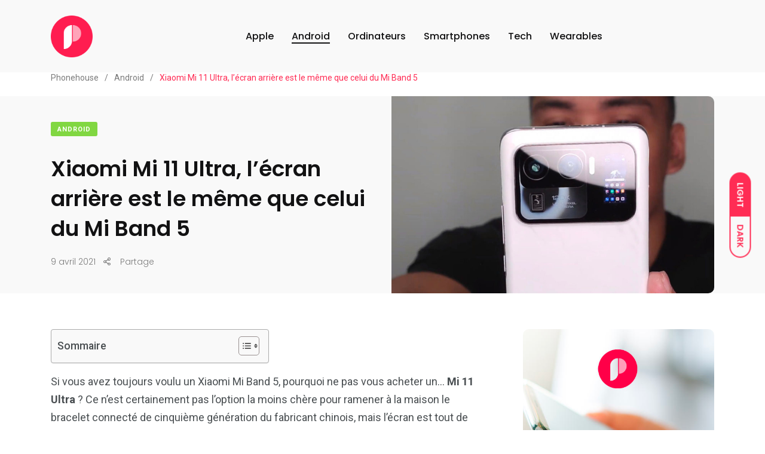

--- FILE ---
content_type: text/html; charset=UTF-8
request_url: https://www.phonehouse.fr/xiaomi-mi-11-ultra-lecran-arriere-est-le-meme-que-celui-du-mi-band-5/
body_size: 19288
content:
    <!doctype html>
<html lang="fr-FR">
    <head>
        <meta charset="UTF-8">
        <meta http-equiv="X-UA-Compatible" content="IE=edge">
        <meta name="viewport" content="width=device-width, initial-scale=1.0">
        <link rel="profile" href="https://gmpg.org/xfn/11">
        <link rel="pingback" href="https://www.phonehouse.fr/xmlrpc.php">
        <meta name='robots' content='index, follow, max-image-preview:large, max-snippet:-1, max-video-preview:-1' />
<noscript><style>#preloader{display:none;}</style></noscript>
	<!-- This site is optimized with the Yoast SEO plugin v22.8 - https://yoast.com/wordpress/plugins/seo/ -->
	<title>Xiaomi Mi 11 Ultra, l&#039;Ecran Arrière est le même que celui du Mi Band 5</title><link rel="preload" as="style" href="https://fonts.googleapis.com/css?family=Poppins%3A300%2C300i%2C400%2C400i%2C500%2C500i%2C600%2C600i%2C700%2C700i%2C800%2C800i%2C900%7CRoboto%3A300%2C300i%2C400%2C400i%2C500%2C500i%2C700%2C700i%2C900%2C900%26amp%3Bdisplay%3Dswap&#038;subset=latin%2Clatin-ext&#038;display=swap" /><link rel="stylesheet" href="https://fonts.googleapis.com/css?family=Poppins%3A300%2C300i%2C400%2C400i%2C500%2C500i%2C600%2C600i%2C700%2C700i%2C800%2C800i%2C900%7CRoboto%3A300%2C300i%2C400%2C400i%2C500%2C500i%2C700%2C700i%2C900%2C900%26amp%3Bdisplay%3Dswap&#038;subset=latin%2Clatin-ext&#038;display=swap" media="print" onload="this.media='all'" /><noscript><link rel="stylesheet" href="https://fonts.googleapis.com/css?family=Poppins%3A300%2C300i%2C400%2C400i%2C500%2C500i%2C600%2C600i%2C700%2C700i%2C800%2C800i%2C900%7CRoboto%3A300%2C300i%2C400%2C400i%2C500%2C500i%2C700%2C700i%2C900%2C900%26amp%3Bdisplay%3Dswap&#038;subset=latin%2Clatin-ext&#038;display=swap" /></noscript>
	<link rel="canonical" href="https://www.phonehouse.fr/xiaomi-mi-11-ultra-lecran-arriere-est-le-meme-que-celui-du-mi-band-5/" />
	<meta property="og:locale" content="fr_FR" />
	<meta property="og:type" content="article" />
	<meta property="og:title" content="Xiaomi Mi 11 Ultra, l&#039;Ecran Arrière est le même que celui du Mi Band 5" />
	<meta property="og:description" content="Si vous avez toujours voulu un Xiaomi Mi Band 5, pourquoi ne pas vous acheter un&#8230; Mi 11 Ultra ? Ce n&#8217;est certainement pas l&#8217;option" />
	<meta property="og:url" content="https://www.phonehouse.fr/xiaomi-mi-11-ultra-lecran-arriere-est-le-meme-que-celui-du-mi-band-5/" />
	<meta property="og:site_name" content="Phonehouse" />
	<meta property="article:published_time" content="2021-04-09T04:10:12+00:00" />
	<meta property="og:image" content="https://www.phonehouse.fr/wp-content/uploads/2021/04/mi-11-ultra.jpg" />
	<meta property="og:image:width" content="900" />
	<meta property="og:image:height" content="550" />
	<meta property="og:image:type" content="image/jpeg" />
	<meta name="author" content="phonhouse-fr" />
	<meta name="twitter:card" content="summary_large_image" />
	<meta name="twitter:label1" content="Écrit par" />
	<meta name="twitter:data1" content="phonhouse-fr" />
	<meta name="twitter:label2" content="Durée de lecture estimée" />
	<meta name="twitter:data2" content="3 minutes" />
	<script type="application/ld+json" class="yoast-schema-graph">{"@context":"https://schema.org","@graph":[{"@type":"Article","@id":"https://www.phonehouse.fr/xiaomi-mi-11-ultra-lecran-arriere-est-le-meme-que-celui-du-mi-band-5/#article","isPartOf":{"@id":"https://www.phonehouse.fr/xiaomi-mi-11-ultra-lecran-arriere-est-le-meme-que-celui-du-mi-band-5/"},"author":{"name":"phonhouse-fr","@id":"https://www.phonehouse.fr/#/schema/person/1177c75e4873f01ea289bcd59380d698"},"headline":"Xiaomi Mi 11 Ultra, l&#8217;écran arrière est le même que celui du Mi Band 5","datePublished":"2021-04-09T04:10:12+00:00","dateModified":"2021-04-09T04:10:12+00:00","mainEntityOfPage":{"@id":"https://www.phonehouse.fr/xiaomi-mi-11-ultra-lecran-arriere-est-le-meme-que-celui-du-mi-band-5/"},"wordCount":475,"commentCount":0,"publisher":{"@id":"https://www.phonehouse.fr/#organization"},"image":{"@id":"https://www.phonehouse.fr/xiaomi-mi-11-ultra-lecran-arriere-est-le-meme-que-celui-du-mi-band-5/#primaryimage"},"thumbnailUrl":"https://www.phonehouse.fr/wp-content/uploads/2021/04/mi-11-ultra.jpg","articleSection":["Android"],"inLanguage":"fr-FR","potentialAction":[{"@type":"CommentAction","name":"Comment","target":["https://www.phonehouse.fr/xiaomi-mi-11-ultra-lecran-arriere-est-le-meme-que-celui-du-mi-band-5/#respond"]}]},{"@type":"WebPage","@id":"https://www.phonehouse.fr/xiaomi-mi-11-ultra-lecran-arriere-est-le-meme-que-celui-du-mi-band-5/","url":"https://www.phonehouse.fr/xiaomi-mi-11-ultra-lecran-arriere-est-le-meme-que-celui-du-mi-band-5/","name":"Xiaomi Mi 11 Ultra, l'Ecran Arrière est le même que celui du Mi Band 5","isPartOf":{"@id":"https://www.phonehouse.fr/#website"},"primaryImageOfPage":{"@id":"https://www.phonehouse.fr/xiaomi-mi-11-ultra-lecran-arriere-est-le-meme-que-celui-du-mi-band-5/#primaryimage"},"image":{"@id":"https://www.phonehouse.fr/xiaomi-mi-11-ultra-lecran-arriere-est-le-meme-que-celui-du-mi-band-5/#primaryimage"},"thumbnailUrl":"https://www.phonehouse.fr/wp-content/uploads/2021/04/mi-11-ultra.jpg","datePublished":"2021-04-09T04:10:12+00:00","dateModified":"2021-04-09T04:10:12+00:00","breadcrumb":{"@id":"https://www.phonehouse.fr/xiaomi-mi-11-ultra-lecran-arriere-est-le-meme-que-celui-du-mi-band-5/#breadcrumb"},"inLanguage":"fr-FR","potentialAction":[{"@type":"ReadAction","target":["https://www.phonehouse.fr/xiaomi-mi-11-ultra-lecran-arriere-est-le-meme-que-celui-du-mi-band-5/"]}]},{"@type":"ImageObject","inLanguage":"fr-FR","@id":"https://www.phonehouse.fr/xiaomi-mi-11-ultra-lecran-arriere-est-le-meme-que-celui-du-mi-band-5/#primaryimage","url":"https://www.phonehouse.fr/wp-content/uploads/2021/04/mi-11-ultra.jpg","contentUrl":"https://www.phonehouse.fr/wp-content/uploads/2021/04/mi-11-ultra.jpg","width":900,"height":550},{"@type":"BreadcrumbList","@id":"https://www.phonehouse.fr/xiaomi-mi-11-ultra-lecran-arriere-est-le-meme-que-celui-du-mi-band-5/#breadcrumb","itemListElement":[{"@type":"ListItem","position":1,"name":"Accueil","item":"https://www.phonehouse.fr/"},{"@type":"ListItem","position":2,"name":"Xiaomi Mi 11 Ultra, l&#8217;écran arrière est le même que celui du Mi Band 5"}]},{"@type":"WebSite","@id":"https://www.phonehouse.fr/#website","url":"https://www.phonehouse.fr/","name":"Phonehouse","description":"","publisher":{"@id":"https://www.phonehouse.fr/#organization"},"potentialAction":[{"@type":"SearchAction","target":{"@type":"EntryPoint","urlTemplate":"https://www.phonehouse.fr/?s={search_term_string}"},"query-input":"required name=search_term_string"}],"inLanguage":"fr-FR"},{"@type":"Organization","@id":"https://www.phonehouse.fr/#organization","name":"PhoneHouse","url":"https://www.phonehouse.fr/","logo":{"@type":"ImageObject","inLanguage":"fr-FR","@id":"https://www.phonehouse.fr/#/schema/logo/image/","url":"https://www.phonehouse.fr/wp-content/uploads/2019/08/papr.png","contentUrl":"https://www.phonehouse.fr/wp-content/uploads/2019/08/papr.png","width":200,"height":200,"caption":"PhoneHouse"},"image":{"@id":"https://www.phonehouse.fr/#/schema/logo/image/"}},{"@type":"Person","@id":"https://www.phonehouse.fr/#/schema/person/1177c75e4873f01ea289bcd59380d698","name":"phonhouse-fr","image":{"@type":"ImageObject","inLanguage":"fr-FR","@id":"https://www.phonehouse.fr/#/schema/person/image/","url":"https://secure.gravatar.com/avatar/10977e52ead503875dec27a3579ca1bc3eb8fac0e0a8b0501df7451c0646bf1e?s=96&d=mm&r=g","contentUrl":"https://secure.gravatar.com/avatar/10977e52ead503875dec27a3579ca1bc3eb8fac0e0a8b0501df7451c0646bf1e?s=96&d=mm&r=g","caption":"phonhouse-fr"},"sameAs":["http://phonehouse.fr"]}]}</script>
	<!-- / Yoast SEO plugin. -->


<link rel='dns-prefetch' href='//fonts.googleapis.com' />
<link href='https://fonts.gstatic.com' crossorigin rel='preconnect' />
<link rel="alternate" type="application/rss+xml" title="Phonehouse &raquo; Flux" href="https://www.phonehouse.fr/feed/" />
<link rel="alternate" type="application/rss+xml" title="Phonehouse &raquo; Flux des commentaires" href="https://www.phonehouse.fr/comments/feed/" />
<link rel="alternate" type="application/rss+xml" title="Phonehouse &raquo; Xiaomi Mi 11 Ultra, l&#8217;écran arrière est le même que celui du Mi Band 5 Flux des commentaires" href="https://www.phonehouse.fr/xiaomi-mi-11-ultra-lecran-arriere-est-le-meme-que-celui-du-mi-band-5/feed/" />
<link rel="alternate" title="oEmbed (JSON)" type="application/json+oembed" href="https://www.phonehouse.fr/wp-json/oembed/1.0/embed?url=https%3A%2F%2Fwww.phonehouse.fr%2Fxiaomi-mi-11-ultra-lecran-arriere-est-le-meme-que-celui-du-mi-band-5%2F" />
<link rel="alternate" title="oEmbed (XML)" type="text/xml+oembed" href="https://www.phonehouse.fr/wp-json/oembed/1.0/embed?url=https%3A%2F%2Fwww.phonehouse.fr%2Fxiaomi-mi-11-ultra-lecran-arriere-est-le-meme-que-celui-du-mi-band-5%2F&#038;format=xml" />
<style id='wp-img-auto-sizes-contain-inline-css' type='text/css'>
img:is([sizes=auto i],[sizes^="auto," i]){contain-intrinsic-size:3000px 1500px}
/*# sourceURL=wp-img-auto-sizes-contain-inline-css */
</style>
<link rel='stylesheet' id='sbi_styles-css' href='https://www.phonehouse.fr/wp-content/plugins/instagram-feed/css/sbi-styles.min.css?ver=6.3.1' type='text/css' media='all' />
<link rel='stylesheet' id='shared-counts-css' href='https://www.phonehouse.fr/wp-content/plugins/shared-counts/assets/css/shared-counts.min.css?ver=1.5.0' type='text/css' media='all' />
<style id='wp-emoji-styles-inline-css' type='text/css'>

	img.wp-smiley, img.emoji {
		display: inline !important;
		border: none !important;
		box-shadow: none !important;
		height: 1em !important;
		width: 1em !important;
		margin: 0 0.07em !important;
		vertical-align: -0.1em !important;
		background: none !important;
		padding: 0 !important;
	}
/*# sourceURL=wp-emoji-styles-inline-css */
</style>
<link rel='stylesheet' id='ez-toc-css' href='https://www.phonehouse.fr/wp-content/plugins/easy-table-of-contents/assets/css/screen.min.css?ver=2.0.66.1' type='text/css' media='all' />
<style id='ez-toc-inline-css' type='text/css'>
div#ez-toc-container .ez-toc-title {font-size: 110%;}div#ez-toc-container .ez-toc-title {font-weight: 500;}div#ez-toc-container ul li {font-size: 95%;}div#ez-toc-container ul li {font-weight: 500;}div#ez-toc-container nav ul ul li {font-size: 90%;}div#ez-toc-container {width: 50%;}
.ez-toc-container-direction {direction: ltr;}.ez-toc-counter ul{counter-reset: item ;}.ez-toc-counter nav ul li a::before {content: counters(item, ".", decimal) ". ";display: inline-block;counter-increment: item;flex-grow: 0;flex-shrink: 0;margin-right: .2em; float: left; }.ez-toc-widget-direction {direction: ltr;}.ez-toc-widget-container ul{counter-reset: item ;}.ez-toc-widget-container nav ul li a::before {content: counters(item, ".", decimal) ". ";display: inline-block;counter-increment: item;flex-grow: 0;flex-shrink: 0;margin-right: .2em; float: left; }
/*# sourceURL=ez-toc-inline-css */
</style>
<link data-minify="1" rel='stylesheet' id='my_switcher-css' href='https://www.phonehouse.fr/wp-content/cache/min/1/wp-content/themes/papr/assets/css/my_switcher.css?ver=1694638353' type='text/css' media='all' />
<link data-minify="1" rel='stylesheet' id='font-awesome-css' href='https://www.phonehouse.fr/wp-content/cache/min/1/wp-content/themes/papr/assets/css/fontawesome-all.min.css?ver=1694638353' type='text/css' media='all' />

<link data-minify="1" rel='stylesheet' id='plyr-css' href='https://www.phonehouse.fr/wp-content/cache/min/1/wp-content/themes/papr/assets/css/plyr.css?ver=1694638353' type='text/css' media='all' />
<link data-minify="1" rel='stylesheet' id='font-iconfont-css' href='https://www.phonehouse.fr/wp-content/cache/min/1/wp-content/themes/papr/assets/css/iconfont.css?ver=1694638353' type='text/css' media='all' />
<link data-minify="1" rel='stylesheet' id='animate-css' href='https://www.phonehouse.fr/wp-content/cache/min/1/wp-content/themes/papr/assets/css/animate.css?ver=1694638353' type='text/css' media='all' />
<link rel='stylesheet' id='bootstrap-css' href='https://www.phonehouse.fr/wp-content/themes/papr/assets/css/bootstrap.min.css?ver=1.3.1' type='text/css' media='all' />
<link data-minify="1" rel='stylesheet' id='axil-style-css' href='https://www.phonehouse.fr/wp-content/cache/min/1/wp-content/themes/papr/assets/css/style.css?ver=1694638354' type='text/css' media='all' />
<link data-minify="1" rel='stylesheet' id='papr-dark-style-css' href='https://www.phonehouse.fr/wp-content/cache/min/1/wp-content/themes/papr/assets/css/dark.css?ver=1694638354' type='text/css' media='all' />
<style id='papr-dynamic-inline-css' type='text/css'>
.papr-container {padding-top:0px;}.papr-container {padding-bottom:0px;}
/*# sourceURL=papr-dynamic-inline-css */
</style>
<script type="text/javascript" src="https://www.phonehouse.fr/wp-includes/js/jquery/jquery.min.js?ver=3.7.1" id="jquery-core-js"></script>
<script type="text/javascript" src="https://www.phonehouse.fr/wp-includes/js/jquery/jquery-migrate.min.js?ver=3.4.1" id="jquery-migrate-js"></script>
<script data-minify="1" type="text/javascript" src="https://www.phonehouse.fr/wp-content/cache/min/1/wp-content/themes/papr/assets/js/popper.js?ver=1694638354" id="popper-js"></script>
<link rel="https://api.w.org/" href="https://www.phonehouse.fr/wp-json/" /><link rel="alternate" title="JSON" type="application/json" href="https://www.phonehouse.fr/wp-json/wp/v2/posts/3096" /><link rel="EditURI" type="application/rsd+xml" title="RSD" href="https://www.phonehouse.fr/xmlrpc.php?rsd" />
<meta name="generator" content="WordPress 6.9" />
<link rel='shortlink' href='https://www.phonehouse.fr/?p=3096' />
<meta name="generator" content="Redux 4.4.17" />        <!--Customizer CSS-->
        <style type="text/css">

            /* Body */
                        /* Link */
                        /* Link Hover */
                        /* Meta */
                        /* Meta Hover */
                        /* Meta Link Hover */
                        /* Meta Hover Dark Section */
            

            /************************************************************************************
             * Header Top Bar
             ************************************************************************************/
            /* Background Color */
                        /* Body Color */
                        /* Link Color */
                        /* Link Hover Color */
                        /************************************************************************************
             * Header
             ************************************************************************************/
            /* Background Color */
                        /* Link Color */
                                    /* Link Hover Color */
                        
            /************************************************************************************
             * General 
             ************************************************************************************/
            /* Primary [#ff2c54] */
                        /* Heading */
                        /* Heading Hover */
                                    /* Heading Hover Color Dark Section */
                        

            /************************************************************************************
             * Footer 
             ************************************************************************************/
            /* Background Color */
                        /* Footer Heading Color */
                        /* Footer Body Color */
                        /* Footer Link Color */
                        /* Footer Link Hover Color */
                        /* Footer Bottom Border top Color */
            
        </style>
        <!--/Customizer CSS-->
        <link rel="icon" href="https://www.phonehouse.fr/wp-content/uploads/2019/08/papr-150x150.png" sizes="32x32" />
<link rel="icon" href="https://www.phonehouse.fr/wp-content/uploads/2019/08/papr.png" sizes="192x192" />
<link rel="apple-touch-icon" href="https://www.phonehouse.fr/wp-content/uploads/2019/08/papr.png" />
<meta name="msapplication-TileImage" content="https://www.phonehouse.fr/wp-content/uploads/2019/08/papr.png" />
		<style type="text/css" id="wp-custom-css">
			#ez-toc-container p.ez-toc-title {
    line-height: 2;
}
#ez-toc-container {
    margin-right: 40px;
}
.axil-top-scroll.animated.bounce.faster {
	display: none;
}
.axil-top-scroll.animated.bounce.faster.back-top {
	display: block;
}
.brand-logo {
		width: auto;
    max-width: 20rem;
    max-height: 7rem;
}
.footer-logo img {
		width: auto!important;
    max-height: 4rem;
		max-width: 4rem;
}
.img-fluid {
    border-radius: 0 10px 10px 0;
}
.post-block img, .post-info-wrapper,.category-list-wrapper li .list-inner, .post-block > a {border-radius: 10px;
}

.live-update .axil-title.axil-title__mid:after {
    width: 25px;
    height: 25px;
	border: 4px solid red;
    position: absolute;
    left: 0;
    top: 50%;
    content: "";
    transform: translateY(-50%);
    border-radius: 100%;
  opacity: 1;
	animation: customOne 1.2s infinite;
}
.live-update .axil-title.axil-title__mid:before {
    width: 25px;
    height: 25px;
	background: red;
    position: absolute;
    left: 0;
    top: 50%;
    content: "";
    transform: translateY(-50%);
    border-radius: 100%;
  opacity: 1;
    animation: customOne 1s infinite;
	
}
.live-update .axil-title.axil-title__mid {
    position: relative;
    padding-left: 35px;
}
.m-b-xs-30, .wp-image-2928 {
    border-radius: 10px!important;
}

.shared-counts-wrap.style-axil_style .facebook.shared-counts-button, .shared-counts-wrap.style-axil_style .twitter.shared-counts-button, .shared-counts-wrap.style-axil_style .linkedin.shared-counts-button, .shared-counts-wrap.style-axil_style .pinterest.shared-counts-button{border-radius:6px}

/*----------------------
    Animation Css  
-----------------------*/
@keyframes customOne {
  0% {
    -webkit-transform: translateY(-50%) scale(0);
            transform: translateY(-50%) scale(0);
		opacity: 1;
  }
  
  100% {
    -webkit-transform: translateY(-50%) scale(1.2);
            transform: translateY(-50%) scale(1.2);
		opacity: 0;
  }
}
h2, .h2 {
    font-size: 3rem;
}
article h3 {
    font-size: 2.2rem;
    color: var(--primary-color);
	}
.axil-latest-post .axil-post-title {
    font-size: 2.8rem;
    margin-bottom: 1rem;
    line-height: 1.3em;
}

.post-details img {border-radius:10px}

.post-cat {
    border-radius: 3px;
}
.axil-latest-post .post-block figure > a {
    border-radius: 10px;
}

.post-details p a {
  text-decoration: none;
	color:#FF2C54;
}
.post-details p a:hover {
  text-decoration: underline;
}
/*----------------------
MIN 1025px 
-----------------------*/

@media (min-width: 576px){
.container {
    max-width: 720px; 
}
}

@media (max-width: 991px){
.container {
    max-width: 720px !important;
}
}

@media (min-width: 992px){
.container {
    max-width: 960px;
}
}

@media (min-width: 1025px){
.container {
    max-width: 1140px;
}
}

@media (max-width: 1199px){
.elementor-container, .container {
max-width: 960px !important;
}
}
		</style>
		<noscript><style id="rocket-lazyload-nojs-css">.rll-youtube-player, [data-lazy-src]{display:none !important;}</style></noscript>    <style id='global-styles-inline-css' type='text/css'>
:root{--wp--preset--aspect-ratio--square: 1;--wp--preset--aspect-ratio--4-3: 4/3;--wp--preset--aspect-ratio--3-4: 3/4;--wp--preset--aspect-ratio--3-2: 3/2;--wp--preset--aspect-ratio--2-3: 2/3;--wp--preset--aspect-ratio--16-9: 16/9;--wp--preset--aspect-ratio--9-16: 9/16;--wp--preset--color--black: #000000;--wp--preset--color--cyan-bluish-gray: #abb8c3;--wp--preset--color--white: #ffffff;--wp--preset--color--pale-pink: #f78da7;--wp--preset--color--vivid-red: #cf2e2e;--wp--preset--color--luminous-vivid-orange: #ff6900;--wp--preset--color--luminous-vivid-amber: #fcb900;--wp--preset--color--light-green-cyan: #7bdcb5;--wp--preset--color--vivid-green-cyan: #00d084;--wp--preset--color--pale-cyan-blue: #8ed1fc;--wp--preset--color--vivid-cyan-blue: #0693e3;--wp--preset--color--vivid-purple: #9b51e0;--wp--preset--color--light-grayish-magenta: #FF9500;--wp--preset--color--strong-magenta: #FF2C54;--wp--preset--color--very-light-gray: #ffffff;--wp--preset--color--very-dark-gray: #6B7074;--wp--preset--gradient--vivid-cyan-blue-to-vivid-purple: linear-gradient(135deg,rgb(6,147,227) 0%,rgb(155,81,224) 100%);--wp--preset--gradient--light-green-cyan-to-vivid-green-cyan: linear-gradient(135deg,rgb(122,220,180) 0%,rgb(0,208,130) 100%);--wp--preset--gradient--luminous-vivid-amber-to-luminous-vivid-orange: linear-gradient(135deg,rgb(252,185,0) 0%,rgb(255,105,0) 100%);--wp--preset--gradient--luminous-vivid-orange-to-vivid-red: linear-gradient(135deg,rgb(255,105,0) 0%,rgb(207,46,46) 100%);--wp--preset--gradient--very-light-gray-to-cyan-bluish-gray: linear-gradient(135deg,rgb(238,238,238) 0%,rgb(169,184,195) 100%);--wp--preset--gradient--cool-to-warm-spectrum: linear-gradient(135deg,rgb(74,234,220) 0%,rgb(151,120,209) 20%,rgb(207,42,186) 40%,rgb(238,44,130) 60%,rgb(251,105,98) 80%,rgb(254,248,76) 100%);--wp--preset--gradient--blush-light-purple: linear-gradient(135deg,rgb(255,206,236) 0%,rgb(152,150,240) 100%);--wp--preset--gradient--blush-bordeaux: linear-gradient(135deg,rgb(254,205,165) 0%,rgb(254,45,45) 50%,rgb(107,0,62) 100%);--wp--preset--gradient--luminous-dusk: linear-gradient(135deg,rgb(255,203,112) 0%,rgb(199,81,192) 50%,rgb(65,88,208) 100%);--wp--preset--gradient--pale-ocean: linear-gradient(135deg,rgb(255,245,203) 0%,rgb(182,227,212) 50%,rgb(51,167,181) 100%);--wp--preset--gradient--electric-grass: linear-gradient(135deg,rgb(202,248,128) 0%,rgb(113,206,126) 100%);--wp--preset--gradient--midnight: linear-gradient(135deg,rgb(2,3,129) 0%,rgb(40,116,252) 100%);--wp--preset--font-size--small: 12px;--wp--preset--font-size--medium: 20px;--wp--preset--font-size--large: 36px;--wp--preset--font-size--x-large: 42px;--wp--preset--font-size--normal: 16px;--wp--preset--font-size--huge: 50px;--wp--preset--spacing--20: 0.44rem;--wp--preset--spacing--30: 0.67rem;--wp--preset--spacing--40: 1rem;--wp--preset--spacing--50: 1.5rem;--wp--preset--spacing--60: 2.25rem;--wp--preset--spacing--70: 3.38rem;--wp--preset--spacing--80: 5.06rem;--wp--preset--shadow--natural: 6px 6px 9px rgba(0, 0, 0, 0.2);--wp--preset--shadow--deep: 12px 12px 50px rgba(0, 0, 0, 0.4);--wp--preset--shadow--sharp: 6px 6px 0px rgba(0, 0, 0, 0.2);--wp--preset--shadow--outlined: 6px 6px 0px -3px rgb(255, 255, 255), 6px 6px rgb(0, 0, 0);--wp--preset--shadow--crisp: 6px 6px 0px rgb(0, 0, 0);}:where(.is-layout-flex){gap: 0.5em;}:where(.is-layout-grid){gap: 0.5em;}body .is-layout-flex{display: flex;}.is-layout-flex{flex-wrap: wrap;align-items: center;}.is-layout-flex > :is(*, div){margin: 0;}body .is-layout-grid{display: grid;}.is-layout-grid > :is(*, div){margin: 0;}:where(.wp-block-columns.is-layout-flex){gap: 2em;}:where(.wp-block-columns.is-layout-grid){gap: 2em;}:where(.wp-block-post-template.is-layout-flex){gap: 1.25em;}:where(.wp-block-post-template.is-layout-grid){gap: 1.25em;}.has-black-color{color: var(--wp--preset--color--black) !important;}.has-cyan-bluish-gray-color{color: var(--wp--preset--color--cyan-bluish-gray) !important;}.has-white-color{color: var(--wp--preset--color--white) !important;}.has-pale-pink-color{color: var(--wp--preset--color--pale-pink) !important;}.has-vivid-red-color{color: var(--wp--preset--color--vivid-red) !important;}.has-luminous-vivid-orange-color{color: var(--wp--preset--color--luminous-vivid-orange) !important;}.has-luminous-vivid-amber-color{color: var(--wp--preset--color--luminous-vivid-amber) !important;}.has-light-green-cyan-color{color: var(--wp--preset--color--light-green-cyan) !important;}.has-vivid-green-cyan-color{color: var(--wp--preset--color--vivid-green-cyan) !important;}.has-pale-cyan-blue-color{color: var(--wp--preset--color--pale-cyan-blue) !important;}.has-vivid-cyan-blue-color{color: var(--wp--preset--color--vivid-cyan-blue) !important;}.has-vivid-purple-color{color: var(--wp--preset--color--vivid-purple) !important;}.has-black-background-color{background-color: var(--wp--preset--color--black) !important;}.has-cyan-bluish-gray-background-color{background-color: var(--wp--preset--color--cyan-bluish-gray) !important;}.has-white-background-color{background-color: var(--wp--preset--color--white) !important;}.has-pale-pink-background-color{background-color: var(--wp--preset--color--pale-pink) !important;}.has-vivid-red-background-color{background-color: var(--wp--preset--color--vivid-red) !important;}.has-luminous-vivid-orange-background-color{background-color: var(--wp--preset--color--luminous-vivid-orange) !important;}.has-luminous-vivid-amber-background-color{background-color: var(--wp--preset--color--luminous-vivid-amber) !important;}.has-light-green-cyan-background-color{background-color: var(--wp--preset--color--light-green-cyan) !important;}.has-vivid-green-cyan-background-color{background-color: var(--wp--preset--color--vivid-green-cyan) !important;}.has-pale-cyan-blue-background-color{background-color: var(--wp--preset--color--pale-cyan-blue) !important;}.has-vivid-cyan-blue-background-color{background-color: var(--wp--preset--color--vivid-cyan-blue) !important;}.has-vivid-purple-background-color{background-color: var(--wp--preset--color--vivid-purple) !important;}.has-black-border-color{border-color: var(--wp--preset--color--black) !important;}.has-cyan-bluish-gray-border-color{border-color: var(--wp--preset--color--cyan-bluish-gray) !important;}.has-white-border-color{border-color: var(--wp--preset--color--white) !important;}.has-pale-pink-border-color{border-color: var(--wp--preset--color--pale-pink) !important;}.has-vivid-red-border-color{border-color: var(--wp--preset--color--vivid-red) !important;}.has-luminous-vivid-orange-border-color{border-color: var(--wp--preset--color--luminous-vivid-orange) !important;}.has-luminous-vivid-amber-border-color{border-color: var(--wp--preset--color--luminous-vivid-amber) !important;}.has-light-green-cyan-border-color{border-color: var(--wp--preset--color--light-green-cyan) !important;}.has-vivid-green-cyan-border-color{border-color: var(--wp--preset--color--vivid-green-cyan) !important;}.has-pale-cyan-blue-border-color{border-color: var(--wp--preset--color--pale-cyan-blue) !important;}.has-vivid-cyan-blue-border-color{border-color: var(--wp--preset--color--vivid-cyan-blue) !important;}.has-vivid-purple-border-color{border-color: var(--wp--preset--color--vivid-purple) !important;}.has-vivid-cyan-blue-to-vivid-purple-gradient-background{background: var(--wp--preset--gradient--vivid-cyan-blue-to-vivid-purple) !important;}.has-light-green-cyan-to-vivid-green-cyan-gradient-background{background: var(--wp--preset--gradient--light-green-cyan-to-vivid-green-cyan) !important;}.has-luminous-vivid-amber-to-luminous-vivid-orange-gradient-background{background: var(--wp--preset--gradient--luminous-vivid-amber-to-luminous-vivid-orange) !important;}.has-luminous-vivid-orange-to-vivid-red-gradient-background{background: var(--wp--preset--gradient--luminous-vivid-orange-to-vivid-red) !important;}.has-very-light-gray-to-cyan-bluish-gray-gradient-background{background: var(--wp--preset--gradient--very-light-gray-to-cyan-bluish-gray) !important;}.has-cool-to-warm-spectrum-gradient-background{background: var(--wp--preset--gradient--cool-to-warm-spectrum) !important;}.has-blush-light-purple-gradient-background{background: var(--wp--preset--gradient--blush-light-purple) !important;}.has-blush-bordeaux-gradient-background{background: var(--wp--preset--gradient--blush-bordeaux) !important;}.has-luminous-dusk-gradient-background{background: var(--wp--preset--gradient--luminous-dusk) !important;}.has-pale-ocean-gradient-background{background: var(--wp--preset--gradient--pale-ocean) !important;}.has-electric-grass-gradient-background{background: var(--wp--preset--gradient--electric-grass) !important;}.has-midnight-gradient-background{background: var(--wp--preset--gradient--midnight) !important;}.has-small-font-size{font-size: var(--wp--preset--font-size--small) !important;}.has-medium-font-size{font-size: var(--wp--preset--font-size--medium) !important;}.has-large-font-size{font-size: var(--wp--preset--font-size--large) !important;}.has-x-large-font-size{font-size: var(--wp--preset--font-size--x-large) !important;}
/*# sourceURL=global-styles-inline-css */
</style>
</head>
<body class="wp-singular post-template-default single single-post postid-3096 single-format-standard wp-embed-responsive wp-theme-papr  has-sidebar right-sidebar axil-sticky-menu menu-open-click elementor-default elementor-kit-2499">
<div id="my_switcher">
                <ul>
                    <li>
                        <a href="javascript: void(0);" data-theme="light"  class="setColor light">
                            <span title="Light Mode">Light</span>
                        </a>
                    </li>
                    <li>
                        <a href="javascript: void(0);" data-theme="dark"  class="setColor dark">
                            <span title="Dark Mode">Dark</span>
                        </a>
                    </li>
                </ul>
            </div><div class="wrp">
    <!-- Main contents -->
<main class="main-content ">
<!-- Header starts -->
<div id="page" class="papr-main-content">			
				
		<header class="page-header">
		<div class="navbar bg-grey-light-three navbar__style-three axil-header axil-header-three">
    <div class="container">
        <div class="navbar-inner justify-content-between">
            <div class="brand-logo-container">
                <a class="site-logo" href="https://www.phonehouse.fr/">
                                            <img width="200" height="200" class="brand-logo dark-logo" src="data:image/svg+xml,%3Csvg%20xmlns='http://www.w3.org/2000/svg'%20viewBox='0%200%20200%20200'%3E%3C/svg%3E"
                             alt="Phonehouse" data-lazy-src="https://www.phonehouse.fr/wp-content/uploads/2019/08/papr.png"><noscript><img width="200" height="200" class="brand-logo dark-logo" src="https://www.phonehouse.fr/wp-content/uploads/2019/08/papr.png"
                             alt="Phonehouse"></noscript>
                                                                <img width="200" height="200" class="brand-logo light-logo" src="data:image/svg+xml,%3Csvg%20xmlns='http://www.w3.org/2000/svg'%20viewBox='0%200%20200%20200'%3E%3C/svg%3E"
                             alt="Phonehouse" data-lazy-src="https://www.phonehouse.fr/wp-content/uploads/2019/08/papr.png"><noscript><img width="200" height="200" class="brand-logo light-logo" src="https://www.phonehouse.fr/wp-content/uploads/2019/08/papr.png"
                             alt="Phonehouse"></noscript>
                                    </a>
            </div>
            <div id="axil-navigation" class="main-navigation main-nav-wrapper">
                <nav class="main-nav-wrapper"><ul id="main-menu" class="main-navigation list-inline"><li id="menu-item-2603" class="menu-item menu-item-type-taxonomy menu-item-object-category menu-item-2603"><a href="https://www.phonehouse.fr/apple/">Apple</a></li>
<li id="menu-item-2604" class="menu-item menu-item-type-taxonomy menu-item-object-category current-post-ancestor current-menu-parent current-post-parent menu-item-2604 is-active "><a href="https://www.phonehouse.fr/android/">Android</a></li>
<li id="menu-item-2686" class="menu-item menu-item-type-taxonomy menu-item-object-category menu-item-2686"><a href="https://www.phonehouse.fr/ordinateurs/">Ordinateurs</a></li>
<li id="menu-item-2601" class="menu-item menu-item-type-taxonomy menu-item-object-category menu-item-2601"><a href="https://www.phonehouse.fr/smartphones/">Smartphones</a></li>
<li id="menu-item-2602" class="menu-item menu-item-type-taxonomy menu-item-object-category menu-item-2602"><a href="https://www.phonehouse.fr/tech/">Tech</a></li>
<li id="menu-item-2605" class="menu-item menu-item-type-taxonomy menu-item-object-category menu-item-2605"><a href="https://www.phonehouse.fr/wearables/">Wearables</a></li>
</ul></nav>            </div>
            <div class="navbar-extra-features">
                                                                            </div>
            <!-- End of .main-nav-toggler -->
            <!-- End of .navbar-extra-features -->
            <div class="main-nav-toggler d-block d-lg-none" id="main-nav-toggler">
                <div class="toggler-inner">
                    <span></span>
                    <span></span>
                    <span></span>
                </div>
            </div>
            <!-- End of .main-nav-toggler -->
        </div>
        <!-- End of .navbar-inner -->
    </div>
    <!-- End of .container -->
</div>
<!-- End of .navbar -->
		
		</header>		
	<div class="papr-container-main">
	            <div class="breadcrumb-wrapper">
			<div class="container">
				<nav aria-label="breadcrumb"><!-- Breadcrumb NavXT 7.3.0 -->
<span property="itemListElement" typeof="ListItem"><a property="item" typeof="WebPage" title="Go to Phonehouse." href="https://www.phonehouse.fr" class="home" ><span property="name">Phonehouse</span></a><meta property="position" content="1"></span><span class="dvdr"> / </span><span property="itemListElement" typeof="ListItem"><a property="item" typeof="WebPage" title="Go to the Android Catégorie archives." href="https://www.phonehouse.fr/android/" class="taxonomy category" ><span property="name">Android</span></a><meta property="position" content="2"></span><span class="dvdr"> / </span><span property="itemListElement" typeof="ListItem"><span property="name" class="post post-post current-item">Xiaomi Mi 11 Ultra, l&#8217;écran arrière est le même que celui du Mi Band 5</span><meta property="url" content="https://www.phonehouse.fr/xiaomi-mi-11-ultra-lecran-arriere-est-le-meme-que-celui-du-mi-band-5/"><meta property="position" content="3"></span></nav>
			</div>			
		</div>    


    <div class="papr-container">
                                    <!-- Banner starts -->
<section class="banner__single-post bg-grey-light-three banner-single-2 banner__standard">
    <div class="container">
        <div class="row align-items-center">
            <div class="col-lg-6">
                <div class="post-title-wrapper">
                    <div class="btn-group">
                                                                    <a class="post-cat cat-btn" style="background:#81d742"
                   href="https://www.phonehouse.fr/android/">
                    Android                </a>
                                                        </div>
                    <h1 class="m-t-xs-20 m-b-xs-0 axil-post-title hover-line">Xiaomi Mi 11 Ultra, l&#8217;écran arrière est le même que celui du Mi Band 5</h1>
                            <div class="post-metas banner-post-metas m-t-xs-20">
            <ul class="axil-post-meta list-inline">
                                                    <li><i class="dot">.</i> <span class="published updated">9 avril 2021</span></li>
                                                                                                    <li class="papr-meta-total-share"><i class="feather icon-share-2"></i>
                        <div class="shared-counts-wrap papr-meta style-icon"><span class="shared-counts-button included_total shared-counts-no-count" data-postid="3096" data-social-target="https://www.phonehouse.fr/xiaomi-mi-11-ultra-lecran-arriere-est-le-meme-que-celui-du-mi-band-5/"><span class="shared-counts-icon-label"><span class="shared-counts-icon"><svg version="1.1" xmlns="http://www.w3.org/2000/svg" width="27.4375" height="32" viewBox="0 0 878 1024"><path d="M694.857 585.143q76 0 129.429 53.429t53.429 129.429-53.429 129.429-129.429 53.429-129.429-53.429-53.429-129.429q0-6.857 1.143-19.429l-205.714-102.857q-52.571 49.143-124.571 49.143-76 0-129.429-53.429t-53.429-129.429 53.429-129.429 129.429-53.429q72 0 124.571 49.143l205.714-102.857q-1.143-12.571-1.143-19.429 0-76 53.429-129.429t129.429-53.429 129.429 53.429 53.429 129.429-53.429 129.429-129.429 53.429q-72 0-124.571-49.143l-205.714 102.857q1.143 12.571 1.143 19.429t-1.143 19.429l205.714 102.857q52.571-49.143 124.571-49.143z"></path></svg></span><span class="shared-counts-label">Partage</span></span></span></div>                    </li>
                            </ul>
        </div>
                        </div>
            </div>
            <div class="col-lg-6">
                              
            <img width="900" height="550" class="img-fluid" src="data:image/svg+xml,%3Csvg%20xmlns='http://www.w3.org/2000/svg'%20viewBox='0%200%20900%20550'%3E%3C/svg%3E" alt="" data-lazy-src="https://www.phonehouse.fr/wp-content/uploads/2021/04/mi-11-ultra.jpg"><noscript><img width="900" height="550" class="img-fluid" src="https://www.phonehouse.fr/wp-content/uploads/2021/04/mi-11-ultra.jpg" alt=""></noscript>  
                   </div>
        </div>
        <!-- End of .row -->
    </div>
    <!-- End of .container -->
</section>
<!-- End of .banner -->
<!-- post-details starts -->
<div class="post-single-wrapper p-t-xs-60">
    <div class="container">
                <div class="row">
                        <div class="col-xl-8 axil-main">
                <article class="post-details">
                    <div id="ez-toc-container" class="ez-toc-v2_0_66_1 ez-toc-wrap-left counter-hierarchy ez-toc-counter ez-toc-grey ez-toc-container-direction">
<div class="ez-toc-title-container">
<p class="ez-toc-title " >Sommaire</p>
<span class="ez-toc-title-toggle"><a href="#" class="ez-toc-pull-right ez-toc-btn ez-toc-btn-xs ez-toc-btn-default ez-toc-toggle" aria-label="Toggle Table of Content"><span class="ez-toc-js-icon-con"><span class=""><span class="eztoc-hide" style="display:none;">Toggle</span><span class="ez-toc-icon-toggle-span"><svg style="fill: #494949;color:#494949" xmlns="http://www.w3.org/2000/svg" class="list-377408" width="20px" height="20px" viewBox="0 0 24 24" fill="none"><path d="M6 6H4v2h2V6zm14 0H8v2h12V6zM4 11h2v2H4v-2zm16 0H8v2h12v-2zM4 16h2v2H4v-2zm16 0H8v2h12v-2z" fill="currentColor"></path></svg><svg style="fill: #494949;color:#494949" class="arrow-unsorted-368013" xmlns="http://www.w3.org/2000/svg" width="10px" height="10px" viewBox="0 0 24 24" version="1.2" baseProfile="tiny"><path d="M18.2 9.3l-6.2-6.3-6.2 6.3c-.2.2-.3.4-.3.7s.1.5.3.7c.2.2.4.3.7.3h11c.3 0 .5-.1.7-.3.2-.2.3-.5.3-.7s-.1-.5-.3-.7zM5.8 14.7l6.2 6.3 6.2-6.3c.2-.2.3-.5.3-.7s-.1-.5-.3-.7c-.2-.2-.4-.3-.7-.3h-11c-.3 0-.5.1-.7.3-.2.2-.3.5-.3.7s.1.5.3.7z"/></svg></span></span></span></a></span></div>
<nav><ul class='ez-toc-list ez-toc-list-level-1 eztoc-toggle-hide-by-default' ><li class='ez-toc-page-1 ez-toc-heading-level-2'><a class="ez-toc-link ez-toc-heading-1" href="#ce-que-propose-lecran-secondaire" title="Ce que propose l&#8217;écran secondaire">Ce que propose l&#8217;écran secondaire</a></li></ul></nav></div>
<p>Si vous avez toujours voulu un Xiaomi Mi Band 5, pourquoi ne pas vous acheter un&#8230; <strong>Mi 11 Ultra</strong> ? Ce n&#8217;est certainement pas l&#8217;option la moins chère pour ramener à la maison le bracelet connecté de cinquième génération du fabricant chinois, mais l&#8217;écran est tout de même le même. <strong>Il a été révélé par le PDG Lei Jun</strong> lors d&#8217;une diffusion en direct en Chine.</p>
<p>Le dirigeant n&#8217;a pas voulu expliquer pourquoi, mais les avantages par rapport à la mise en œuvre d&#8217;un écran spécialement conçu sont assez évidents à deviner : coûts de développement nuls, capacités de fabrication établies, et peut-être <strong>quelques pièces restantes en stock</strong> qui sont maintenant éliminées intelligemment.</p>
<p><img fetchpriority="high" decoding="async" class="aligncenter size-full wp-image-3097" src="data:image/svg+xml,%3Csvg%20xmlns='http://www.w3.org/2000/svg'%20viewBox='0%200%20900%20550'%3E%3C/svg%3E" alt="" width="900" height="550" data-lazy-srcset="https://www.phonehouse.fr/wp-content/uploads/2021/04/Xiaomi-Mi11Ultra.jpg 900w, https://www.phonehouse.fr/wp-content/uploads/2021/04/Xiaomi-Mi11Ultra-300x183.jpg 300w, https://www.phonehouse.fr/wp-content/uploads/2021/04/Xiaomi-Mi11Ultra-768x469.jpg 768w" data-lazy-sizes="(max-width: 900px) 100vw, 900px" data-lazy-src="https://www.phonehouse.fr/wp-content/uploads/2021/04/Xiaomi-Mi11Ultra.jpg" /><noscript><img fetchpriority="high" decoding="async" class="aligncenter size-full wp-image-3097" src="https://www.phonehouse.fr/wp-content/uploads/2021/04/Xiaomi-Mi11Ultra.jpg" alt="" width="900" height="550" srcset="https://www.phonehouse.fr/wp-content/uploads/2021/04/Xiaomi-Mi11Ultra.jpg 900w, https://www.phonehouse.fr/wp-content/uploads/2021/04/Xiaomi-Mi11Ultra-300x183.jpg 300w, https://www.phonehouse.fr/wp-content/uploads/2021/04/Xiaomi-Mi11Ultra-768x469.jpg 768w" sizes="(max-width: 900px) 100vw, 900px" /></noscript></p>
<h2><span class="ez-toc-section" id="ce-que-propose-lecran-secondaire"></span>Ce que propose l&#8217;écran secondaire<span class="ez-toc-section-end"></span></h2>
<p>L&#8217;écran arrière secondaire, rappelons-le, permet à l&#8217;utilisateur de <strong>profiter de la puissante triple caméra principale</strong> pour des selfies de qualité supérieure. En outre, il peut afficher des informations telles que la météo, le niveau de charge et les notifications, et il est tactile, de sorte que vous pouvez également l&#8217;utiliser pour (<em>par exemple</em>) répondre aux appels. Il s&#8217;agit d&#8217;une dalle couleur <strong>dotée de la technologie AMOLED</strong> et d&#8217;une diagonale de 1,1 pouce. La résolution est de 126 x 294 pixels, tandis que la luminosité maximale atteint 450 nits.</p>
<p>Le Xiaomi Mi Band 5 appartient à la génération précédente : juste à côté du Mi 11 Ultra (<em>et de la variante Pro, qui est pratiquement identique à l&#8217;exception de l&#8217;absence de l&#8217;écran arrière secondaire</em>) <strong>a été présenté le Mi Band 6</strong>, qui dispose d&#8217;un nouvel écran encore plus grand. Le Mi 11 Ultra, quant à lui, arrivera également en France, mais nous ne savons pas exactement quand. Mais attendez-vous à un positionnement au sommet du secteur : le <strong>prix du modèle pourrait être de 1199 €</strong>, avec la possibilité de légers ajustements pour notre marché. Récapitulons les principales spécifications techniques :</p>
<ul>
<li>Ecran avant : <strong>AMOLED incurvé sur 4 côtés DotDisplay 6.81 &#8221; </strong>WQHD +, 20:9, 515ppi, contraste 5,000,000:1, luminosité maximale 1,700 nits, taux de rafraîchissement 120Hz</li>
<li>Ecran arrière : 1.1&#8243; AMOLED 126&#215;294, luminosité 450 nits, toujours allumé</li>
<li>Processeur : <strong>Qualcomm Snapdragon 888</strong></li>
<li>Mémoire vive : 12Go LPDDR5</li>
<li>Stockage: 256Go UFS 3.1<br />
Audio : 2x haut-parleurs Harman Kardon, certification Hi-Res Audio</li>
<li>Double SIM : oui, double veille 5G</li>
<li>Connectivité : 5G, WiFi 6E, Bluetooth 5.2, USB-C, IR, NFC<br />
Capteur d&#8217;empreintes digitales : intégré à l&#8217;écran</li>
<li>Caméras avant : 20MP, f/2.2, 0,8um pixels, 1,6um Super Pixel 4-in-1, FOV 78°, FF<br />
Caméras arrière : Capteur principal 50MP, 1/1.12&#8243; Samsung GN2 + 48MP ultra grand-angle, FOV 128°, f/2.2 + 48MP télé, zoom optique 5x, zoom hybride 10x, zoom numérique 120x</li>
<li>Batterie : 5 000 mAh avec 67W de charge avec et sans fil, 10W de charge inverse<br />
Dimensions et poids : 164,3&#215;74,6&#215;8,38mm pour 234 grammes<br />
Couleurs : Céramique blanche, Céramique noire</li>
</ul>
                </article>
                                                    <div class="post-shares m-t-xs-60">
                        <div class="title">Partager</div>
                        <div class="shared-counts-wrap after_content style-axil_style"><a href="https://www.facebook.com/sharer/sharer.php?u=https://www.phonehouse.fr/xiaomi-mi-11-ultra-lecran-arriere-est-le-meme-que-celui-du-mi-band-5/&#038;display=popup&#038;ref=plugin&#038;src=share_button" title="Share on Facebook"  target="_blank"  rel="nofollow noopener noreferrer"  class="shared-counts-button facebook shared-counts-no-count" data-postid="3096" data-social-network="Facebook" data-social-action="Share" data-social-target="https://www.phonehouse.fr/xiaomi-mi-11-ultra-lecran-arriere-est-le-meme-que-celui-du-mi-band-5/"><span class="shared-counts-icon-label"><span class="shared-counts-icon"><svg version="1.1" xmlns="http://www.w3.org/2000/svg" width="18.8125" height="32" viewBox="0 0 602 1024"><path d="M548 6.857v150.857h-89.714q-49.143 0-66.286 20.571t-17.143 61.714v108h167.429l-22.286 169.143h-145.143v433.714h-174.857v-433.714h-145.714v-169.143h145.714v-124.571q0-106.286 59.429-164.857t158.286-58.571q84 0 130.286 6.857z"></path></svg></span><span class="shared-counts-label">Facebook</span></span></a><a href="https://twitter.com/share?url=https://www.phonehouse.fr/xiaomi-mi-11-ultra-lecran-arriere-est-le-meme-que-celui-du-mi-band-5/&#038;text=Xiaomi%20Mi%2011%20Ultra%2C%20l%E2%80%99%C3%A9cran%20arri%C3%A8re%20est%20le%20m%C3%AAme%20que%20celui%20du%20Mi%20Band%205" title="Share on Twitter"  target="_blank"  rel="nofollow noopener noreferrer"  class="shared-counts-button twitter shared-counts-no-count" data-postid="3096" data-social-network="Twitter" data-social-action="Tweet" data-social-target="https://www.phonehouse.fr/xiaomi-mi-11-ultra-lecran-arriere-est-le-meme-que-celui-du-mi-band-5/"><span class="shared-counts-icon-label"><span class="shared-counts-icon"><svg viewBox="0 0 24 24" xmlns="http://www.w3.org/2000/svg"><path d="M13.8944 10.4695L21.3345 2H19.5716L13.1085 9.35244L7.95022 2H1.99936L9.80147 13.1192L1.99936 22H3.76218L10.5832 14.2338L16.0318 22H21.9827L13.8944 10.4695ZM11.4792 13.2168L10.6875 12.1089L4.39789 3.30146H7.10594L12.1833 10.412L12.9717 11.5199L19.5708 20.7619H16.8628L11.4792 13.2168Z" /></svg></span><span class="shared-counts-label">Tweet</span></span></a><a href="https://www.linkedin.com/shareArticle?mini=true&#038;url=https://www.phonehouse.fr/xiaomi-mi-11-ultra-lecran-arriere-est-le-meme-que-celui-du-mi-band-5/" title="Share on LinkedIn"  target="_blank"  rel="nofollow noopener noreferrer"  class="shared-counts-button linkedin shared-counts-no-count" data-postid="3096" data-social-network="LinkedIn" data-social-action="Share" data-social-target="https://www.phonehouse.fr/xiaomi-mi-11-ultra-lecran-arriere-est-le-meme-que-celui-du-mi-band-5/"><span class="shared-counts-icon-label"><span class="shared-counts-icon"><svg version="1.1" xmlns="http://www.w3.org/2000/svg" width="27.4375" height="32" viewBox="0 0 878 1024"><path d="M199.429 357.143v566.286h-188.571v-566.286h188.571zM211.429 182.286q0.571 41.714-28.857 69.714t-77.429 28h-1.143q-46.857 0-75.429-28t-28.571-69.714q0-42.286 29.429-70t76.857-27.714 76 27.714 29.143 70zM877.714 598.857v324.571h-188v-302.857q0-60-23.143-94t-72.286-34q-36 0-60.286 19.714t-36.286 48.857q-6.286 17.143-6.286 46.286v316h-188q1.143-228 1.143-369.714t-0.571-169.143l-0.571-27.429h188v82.286h-1.143q11.429-18.286 23.429-32t32.286-29.714 49.714-24.857 65.429-8.857q97.714 0 157.143 64.857t59.429 190z"></path></svg></span><span class="shared-counts-label">LinkedIn</span></span></a><a href="https://pinterest.com/pin/create/button/?url=https://www.phonehouse.fr/xiaomi-mi-11-ultra-lecran-arriere-est-le-meme-que-celui-du-mi-band-5/&#038;media=https://www.phonehouse.fr/wp-content/uploads/2021/04/mi-11-ultra.jpg&#038;description=Xiaomi%20Mi%2011%20Ultra,%20l&#8217;écran%20arrière%20est%20le%20même%20que%20celui%20du%20Mi%20Band%205" title="Share on Pinterest"  target="_blank"  rel="nofollow noopener noreferrer"  class="shared-counts-button pinterest shared-counts-no-count" data-postid="3096" data-pin-do="none" data-social-network="Pinterest" data-social-action="Pin" data-social-target="https://www.phonehouse.fr/xiaomi-mi-11-ultra-lecran-arriere-est-le-meme-que-celui-du-mi-band-5/"><span class="shared-counts-icon-label"><span class="shared-counts-icon"><svg version="1.1" xmlns="http://www.w3.org/2000/svg" width="22.84375" height="32" viewBox="0 0 731 1024"><path d="M0 341.143q0-61.714 21.429-116.286t59.143-95.143 86.857-70.286 105.714-44.571 115.429-14.857q90.286 0 168 38t126.286 110.571 48.571 164q0 54.857-10.857 107.429t-34.286 101.143-57.143 85.429-82.857 58.857-108 22q-38.857 0-77.143-18.286t-54.857-50.286q-5.714 22.286-16 64.286t-13.429 54.286-11.714 40.571-14.857 40.571-18.286 35.714-26.286 44.286-35.429 49.429l-8 2.857-5.143-5.714q-8.571-89.714-8.571-107.429 0-52.571 12.286-118t38-164.286 29.714-116q-18.286-37.143-18.286-96.571 0-47.429 29.714-89.143t75.429-41.714q34.857 0 54.286 23.143t19.429 58.571q0 37.714-25.143 109.143t-25.143 106.857q0 36 25.714 59.714t62.286 23.714q31.429 0 58.286-14.286t44.857-38.857 32-54.286 21.714-63.143 11.429-63.429 3.714-56.857q0-98.857-62.571-154t-163.143-55.143q-114.286 0-190.857 74t-76.571 187.714q0 25.143 7.143 48.571t15.429 37.143 15.429 26 7.143 17.429q0 16-8.571 41.714t-21.143 25.714q-1.143 0-9.714-1.714-29.143-8.571-51.714-32t-34.857-54-18.571-61.714-6.286-60.857z"></path></svg></span><span class="shared-counts-label">Pin</span></span></a></div>                    </div>
                                                <div id="comments" class="comments-section">
    
    
        <div class="reply-separator"></div>
    	<div id="respond" class="comment-respond">
		<h3 id="reply-title" class="comment-reply-title">Laisser un commentaire <small><a rel="nofollow" id="cancel-comment-reply-link" href="/xiaomi-mi-11-ultra-lecran-arriere-est-le-meme-que-celui-du-mi-band-5/#respond" style="display:none;">Annuler la réponse</a></small></h3><form action="https://www.phonehouse.fr/wp-comments-post.php" method="post" id="commentform" class="comment-form"><p class="comment-notes"><span id="email-notes">Votre adresse e-mail ne sera pas publiée.</span> <span class="required-field-message">Les champs obligatoires sont indiqués avec <span class="required">*</span></span></p><div class="row"><div class="col-md-12"><div class="form-group comment-form-comment"><label for="comment">Comment<span>*</span></label><textarea id="comment" name="comment" required class="textarea axil-form-control" rows="5" cols="40"></textarea></div></div></div><div class="row"><div class="col-sm-4"><div class="form-group comment-form-author"><label for="author">Name<span>*</span></label><input type="text" id="author" name="author" value=""  class="axil-form-control" required></div></div>
<div class="col-sm-4 comment-form-email"><div class="form-group"><label for="email">Email<span>*</span></label><input id="email" name="email" type="email" value="" class="axil-form-control" required></div></div>
<div class="col-sm-4 comment-form-website"><div class="form-group"><label for="website">Website</label><input id="website" name="website" type="text" value="" class="axil-form-control"></div></div></div>
<p class="comment-form-cookies-consent"><input id="wp-comment-cookies-consent" name="wp-comment-cookies-consent" type="checkbox" value="yes" /> <label for="wp-comment-cookies-consent">Enregistrer mon nom, mon e-mail et mon site dans le navigateur pour mon prochain commentaire.</label></p>
<div class="row"><div class="col-md-12"><div class="form-group form-submit"><input name="submit" type="submit" id="submit" class="btn btn-primary" value="Laisser un commentaire" /> <input type='hidden' name='comment_post_ID' value='3096' id='comment_post_ID' />
<input type='hidden' name='comment_parent' id='comment_parent' value='0' />
</div></div></div></form>	</div><!-- #respond -->
	</div>                
            </div>
            <div class="col-xl-4 axil-sidebar">
	<aside class="axil-main-sidebar">
				<div id="media_image-3" class="widget widget_media_image widgets-sidebar"><img width="500" height="664" src="data:image/svg+xml,%3Csvg%20xmlns='http://www.w3.org/2000/svg'%20viewBox='0%200%20500%20664'%3E%3C/svg%3E" class="image wp-image-2928  attachment-full size-full" alt="" style="max-width: 100%; height: auto;" decoding="async" data-lazy-srcset="https://www.phonehouse.fr/wp-content/uploads/2021/03/ban-phonehouse.jpg 500w, https://www.phonehouse.fr/wp-content/uploads/2021/03/ban-phonehouse-226x300.jpg 226w" data-lazy-sizes="(max-width: 500px) 100vw, 500px" data-lazy-src="https://www.phonehouse.fr/wp-content/uploads/2021/03/ban-phonehouse.jpg" /><noscript><img width="500" height="664" src="https://www.phonehouse.fr/wp-content/uploads/2021/03/ban-phonehouse.jpg" class="image wp-image-2928  attachment-full size-full" alt="" style="max-width: 100%; height: auto;" decoding="async" srcset="https://www.phonehouse.fr/wp-content/uploads/2021/03/ban-phonehouse.jpg 500w, https://www.phonehouse.fr/wp-content/uploads/2021/03/ban-phonehouse-226x300.jpg 226w" sizes="(max-width: 500px) 100vw, 500px" /></noscript></div>				<div id="axil-panels_posts-2" class="widget widget_axil-panels_posts widgets-sidebar">				<div class="widget-title"><h3>Focus</h3></div>				
				<div class="media post-block post-block__small">
								            	 							
							<a href="https://www.phonehouse.fr/comment-faire-des-economies-sur-lachat-de-votre-futur-smartphone/" class="align-self-center m-r-xs-30" title="Comment faire des économies sur l&#8217;achat de votre futur smartphone ?">
									<img width="150" height="150" src="data:image/svg+xml,%3Csvg%20xmlns='http://www.w3.org/2000/svg'%20viewBox='0%200%20150%20150'%3E%3C/svg%3E" class="attachment-thumbnail size-thumbnail wp-post-image" alt="comment-faire-des-economies-sur-l-achat-de-votre-futur-smartphone" decoding="async" data-lazy-srcset="https://www.phonehouse.fr/wp-content/uploads/2026/01/comment-faire-des-economies-sur-l-achat-de-votre-futur-smartphone-150x150.jpg 150w, https://www.phonehouse.fr/wp-content/uploads/2026/01/comment-faire-des-economies-sur-l-achat-de-votre-futur-smartphone-400x400.jpg 400w, https://www.phonehouse.fr/wp-content/uploads/2026/01/comment-faire-des-economies-sur-l-achat-de-votre-futur-smartphone-780x780.jpg 780w" data-lazy-sizes="(max-width: 150px) 100vw, 150px" data-lazy-src="https://www.phonehouse.fr/wp-content/uploads/2026/01/comment-faire-des-economies-sur-l-achat-de-votre-futur-smartphone-150x150.jpg" /><noscript><img width="150" height="150" src="https://www.phonehouse.fr/wp-content/uploads/2026/01/comment-faire-des-economies-sur-l-achat-de-votre-futur-smartphone-150x150.jpg" class="attachment-thumbnail size-thumbnail wp-post-image" alt="comment-faire-des-economies-sur-l-achat-de-votre-futur-smartphone" decoding="async" srcset="https://www.phonehouse.fr/wp-content/uploads/2026/01/comment-faire-des-economies-sur-l-achat-de-votre-futur-smartphone-150x150.jpg 150w, https://www.phonehouse.fr/wp-content/uploads/2026/01/comment-faire-des-economies-sur-l-achat-de-votre-futur-smartphone-400x400.jpg 400w, https://www.phonehouse.fr/wp-content/uploads/2026/01/comment-faire-des-economies-sur-l-achat-de-votre-futur-smartphone-780x780.jpg 780w" sizes="(max-width: 150px) 100vw, 150px" /></noscript>							
							</a>								
	                 	                 					<div class="media-body">
												<h3 class="axil-post-title"><a href="https://www.phonehouse.fr/comment-faire-des-economies-sur-lachat-de-votre-futur-smartphone/"> Comment faire des économies sur l&#8217;achat de votre…</a></h3>
													<div class="p-content">Entre les nouveautés qui se succèdent, les promotions…</div>
						 
							
					</div>
				</div>				         
			
				<div class="media post-block post-block__small">
								            	 							
							<a href="https://www.phonehouse.fr/les-meilleures-coques-pour-iphone-17-pro-max-protection-et-style-assures/" class="align-self-center m-r-xs-30" title="Les meilleures coques pour iPhone 17 Pro Max : protection et style assurés">
									<img width="150" height="150" src="data:image/svg+xml,%3Csvg%20xmlns='http://www.w3.org/2000/svg'%20viewBox='0%200%20150%20150'%3E%3C/svg%3E" class="attachment-thumbnail size-thumbnail wp-post-image" alt="Les meilleures coques pour iPhone 17 Pro Max : protection et style assurés" decoding="async" data-lazy-srcset="https://www.phonehouse.fr/wp-content/uploads/2025/12/les-meilleures-coques-pour-iphone-17-pro-max-protection-et-style-assures-150x150.jpg 150w, https://www.phonehouse.fr/wp-content/uploads/2025/12/les-meilleures-coques-pour-iphone-17-pro-max-protection-et-style-assures-400x400.jpg 400w, https://www.phonehouse.fr/wp-content/uploads/2025/12/les-meilleures-coques-pour-iphone-17-pro-max-protection-et-style-assures-780x780.jpg 780w" data-lazy-sizes="(max-width: 150px) 100vw, 150px" data-lazy-src="https://www.phonehouse.fr/wp-content/uploads/2025/12/les-meilleures-coques-pour-iphone-17-pro-max-protection-et-style-assures-150x150.jpg" /><noscript><img width="150" height="150" src="https://www.phonehouse.fr/wp-content/uploads/2025/12/les-meilleures-coques-pour-iphone-17-pro-max-protection-et-style-assures-150x150.jpg" class="attachment-thumbnail size-thumbnail wp-post-image" alt="Les meilleures coques pour iPhone 17 Pro Max : protection et style assurés" decoding="async" srcset="https://www.phonehouse.fr/wp-content/uploads/2025/12/les-meilleures-coques-pour-iphone-17-pro-max-protection-et-style-assures-150x150.jpg 150w, https://www.phonehouse.fr/wp-content/uploads/2025/12/les-meilleures-coques-pour-iphone-17-pro-max-protection-et-style-assures-400x400.jpg 400w, https://www.phonehouse.fr/wp-content/uploads/2025/12/les-meilleures-coques-pour-iphone-17-pro-max-protection-et-style-assures-780x780.jpg 780w" sizes="(max-width: 150px) 100vw, 150px" /></noscript>							
							</a>								
	                 	                 					<div class="media-body">
												<h3 class="axil-post-title"><a href="https://www.phonehouse.fr/les-meilleures-coques-pour-iphone-17-pro-max-protection-et-style-assures/"> Les meilleures coques pour iPhone 17 Pro Max…</a></h3>
													<div class="p-content">Sélectionner une coque iPhone 17 Pro Max ne…</div>
						 
							
					</div>
				</div>				         
			
				<div class="media post-block post-block__small">
								            	 							
							<a href="https://www.phonehouse.fr/les-produits-reconditionnes-apple-sont-ils-vraiment-avantageux/" class="align-self-center m-r-xs-30" title="Les produits reconditionnés Apple sont-ils vraiment avantageux ?">
									<img width="150" height="150" src="data:image/svg+xml,%3Csvg%20xmlns='http://www.w3.org/2000/svg'%20viewBox='0%200%20150%20150'%3E%3C/svg%3E" class="attachment-thumbnail size-thumbnail wp-post-image" alt="apple reconditionne" decoding="async" data-lazy-srcset="https://www.phonehouse.fr/wp-content/uploads/2025/11/2149404218-150x150.jpg 150w, https://www.phonehouse.fr/wp-content/uploads/2025/11/2149404218-400x400.jpg 400w, https://www.phonehouse.fr/wp-content/uploads/2025/11/2149404218-780x780.jpg 780w" data-lazy-sizes="(max-width: 150px) 100vw, 150px" data-lazy-src="https://www.phonehouse.fr/wp-content/uploads/2025/11/2149404218-150x150.jpg" /><noscript><img width="150" height="150" src="https://www.phonehouse.fr/wp-content/uploads/2025/11/2149404218-150x150.jpg" class="attachment-thumbnail size-thumbnail wp-post-image" alt="apple reconditionne" decoding="async" srcset="https://www.phonehouse.fr/wp-content/uploads/2025/11/2149404218-150x150.jpg 150w, https://www.phonehouse.fr/wp-content/uploads/2025/11/2149404218-400x400.jpg 400w, https://www.phonehouse.fr/wp-content/uploads/2025/11/2149404218-780x780.jpg 780w" sizes="(max-width: 150px) 100vw, 150px" /></noscript>							
							</a>								
	                 	                 					<div class="media-body">
												<h3 class="axil-post-title"><a href="https://www.phonehouse.fr/les-produits-reconditionnes-apple-sont-ils-vraiment-avantageux/"> Les produits reconditionnés Apple sont-ils vraiment avantageux ?</a></h3>
													<div class="p-content">Opter pour un produit reconditionné est un moyen…</div>
						 
							
					</div>
				</div>				         
			
				<div class="media post-block post-block__small">
								            	 							
							<a href="https://www.phonehouse.fr/entreprise-est-il-plus-avantageux-de-louer-ou-dacheter-son-materiel-informatique/" class="align-self-center m-r-xs-30" title="Entreprise : est-il plus avantageux de louer ou d&#8217;acheter son matériel informatique ?">
									<img width="150" height="150" src="data:image/svg+xml,%3Csvg%20xmlns='http://www.w3.org/2000/svg'%20viewBox='0%200%20150%20150'%3E%3C/svg%3E" class="attachment-thumbnail size-thumbnail wp-post-image" alt="pc ia" decoding="async" data-lazy-srcset="https://www.phonehouse.fr/wp-content/uploads/2025/07/pc-ia-150x150.jpg 150w, https://www.phonehouse.fr/wp-content/uploads/2025/07/pc-ia-400x400.jpg 400w, https://www.phonehouse.fr/wp-content/uploads/2025/07/pc-ia-780x780.jpg 780w" data-lazy-sizes="(max-width: 150px) 100vw, 150px" data-lazy-src="https://www.phonehouse.fr/wp-content/uploads/2025/07/pc-ia-150x150.jpg" /><noscript><img width="150" height="150" src="https://www.phonehouse.fr/wp-content/uploads/2025/07/pc-ia-150x150.jpg" class="attachment-thumbnail size-thumbnail wp-post-image" alt="pc ia" decoding="async" srcset="https://www.phonehouse.fr/wp-content/uploads/2025/07/pc-ia-150x150.jpg 150w, https://www.phonehouse.fr/wp-content/uploads/2025/07/pc-ia-400x400.jpg 400w, https://www.phonehouse.fr/wp-content/uploads/2025/07/pc-ia-780x780.jpg 780w" sizes="(max-width: 150px) 100vw, 150px" /></noscript>							
							</a>								
	                 	                 					<div class="media-body">
												<h3 class="axil-post-title"><a href="https://www.phonehouse.fr/entreprise-est-il-plus-avantageux-de-louer-ou-dacheter-son-materiel-informatique/"> Entreprise : est-il plus avantageux de louer ou…</a></h3>
													<div class="p-content">La location d&#8217;ordinateurs présente l&#8217;avantage de ne pas…</div>
						 
							
					</div>
				</div>				         
			
				<div class="media post-block post-block__small">
								            	 							
							<a href="https://www.phonehouse.fr/meilleures-montres-gps-de-running/" class="align-self-center m-r-xs-30" title="Quelles sont les meilleures montres GPS de running ?">
									<img width="150" height="150" src="data:image/svg+xml,%3Csvg%20xmlns='http://www.w3.org/2000/svg'%20viewBox='0%200%20150%20150'%3E%3C/svg%3E" class="attachment-thumbnail size-thumbnail wp-post-image" alt="Garmin-running" decoding="async" data-lazy-srcset="https://www.phonehouse.fr/wp-content/uploads/2025/11/Garmin-running-150x150.jpg 150w, https://www.phonehouse.fr/wp-content/uploads/2025/11/Garmin-running-400x400.jpg 400w, https://www.phonehouse.fr/wp-content/uploads/2025/11/Garmin-running-780x780.jpg 780w" data-lazy-sizes="(max-width: 150px) 100vw, 150px" data-lazy-src="https://www.phonehouse.fr/wp-content/uploads/2025/11/Garmin-running-150x150.jpg" /><noscript><img width="150" height="150" src="https://www.phonehouse.fr/wp-content/uploads/2025/11/Garmin-running-150x150.jpg" class="attachment-thumbnail size-thumbnail wp-post-image" alt="Garmin-running" decoding="async" srcset="https://www.phonehouse.fr/wp-content/uploads/2025/11/Garmin-running-150x150.jpg 150w, https://www.phonehouse.fr/wp-content/uploads/2025/11/Garmin-running-400x400.jpg 400w, https://www.phonehouse.fr/wp-content/uploads/2025/11/Garmin-running-780x780.jpg 780w" sizes="(max-width: 150px) 100vw, 150px" /></noscript>							
							</a>								
	                 	                 					<div class="media-body">
												<h3 class="axil-post-title"><a href="https://www.phonehouse.fr/meilleures-montres-gps-de-running/"> Quelles sont les meilleures montres GPS de running…</a></h3>
													<div class="p-content">Pour un coureur, il est essentiel de mesurer…</div>
						 
							
					</div>
				</div>				         
			
				<div class="media post-block post-block__small">
								            	 							
							<a href="https://www.phonehouse.fr/claviers-mecaniques-compacts-2025-les-meilleurs-modeles-pour-le-gaming-et-la-productivite/" class="align-self-center m-r-xs-30" title="Claviers mécaniques compacts 2025 : les meilleurs modèles pour le gaming et la productivité">
									<img width="150" height="150" src="data:image/svg+xml,%3Csvg%20xmlns='http://www.w3.org/2000/svg'%20viewBox='0%200%20150%20150'%3E%3C/svg%3E" class="attachment-thumbnail size-thumbnail wp-post-image" alt="clavier mécanique" decoding="async" data-lazy-srcset="https://www.phonehouse.fr/wp-content/uploads/2025/10/283-150x150.jpg 150w, https://www.phonehouse.fr/wp-content/uploads/2025/10/283-400x400.jpg 400w, https://www.phonehouse.fr/wp-content/uploads/2025/10/283-780x780.jpg 780w" data-lazy-sizes="(max-width: 150px) 100vw, 150px" data-lazy-src="https://www.phonehouse.fr/wp-content/uploads/2025/10/283-150x150.jpg" /><noscript><img width="150" height="150" src="https://www.phonehouse.fr/wp-content/uploads/2025/10/283-150x150.jpg" class="attachment-thumbnail size-thumbnail wp-post-image" alt="clavier mécanique" decoding="async" srcset="https://www.phonehouse.fr/wp-content/uploads/2025/10/283-150x150.jpg 150w, https://www.phonehouse.fr/wp-content/uploads/2025/10/283-400x400.jpg 400w, https://www.phonehouse.fr/wp-content/uploads/2025/10/283-780x780.jpg 780w" sizes="(max-width: 150px) 100vw, 150px" /></noscript>							
							</a>								
	                 	                 					<div class="media-body">
												<h3 class="axil-post-title"><a href="https://www.phonehouse.fr/claviers-mecaniques-compacts-2025-les-meilleurs-modeles-pour-le-gaming-et-la-productivite/"> Claviers mécaniques compacts 2025 : les meilleurs modèles pour…</a></h3>
													<div class="p-content">Le clavier compact est devenu l’outil incontournable des…</div>
						 
							
					</div>
				</div>				         
			
				<div class="media post-block post-block__small">
								            	 							
							<a href="https://www.phonehouse.fr/trackr-fr-tech-le-tracking-connecte-a-portee-de-tous/" class="align-self-center m-r-xs-30" title="Trackr.fr tech : le tracking connecté à portée de tous">
									<img width="150" height="150" src="data:image/svg+xml,%3Csvg%20xmlns='http://www.w3.org/2000/svg'%20viewBox='0%200%20150%20150'%3E%3C/svg%3E" class="attachment-thumbnail size-thumbnail wp-post-image" alt="trackr tech" decoding="async" data-lazy-srcset="https://www.phonehouse.fr/wp-content/uploads/2025/10/trackr-tech-150x150.jpg 150w, https://www.phonehouse.fr/wp-content/uploads/2025/10/trackr-tech-400x400.jpg 400w, https://www.phonehouse.fr/wp-content/uploads/2025/10/trackr-tech-780x780.jpg 780w" data-lazy-sizes="(max-width: 150px) 100vw, 150px" data-lazy-src="https://www.phonehouse.fr/wp-content/uploads/2025/10/trackr-tech-150x150.jpg" /><noscript><img width="150" height="150" src="https://www.phonehouse.fr/wp-content/uploads/2025/10/trackr-tech-150x150.jpg" class="attachment-thumbnail size-thumbnail wp-post-image" alt="trackr tech" decoding="async" srcset="https://www.phonehouse.fr/wp-content/uploads/2025/10/trackr-tech-150x150.jpg 150w, https://www.phonehouse.fr/wp-content/uploads/2025/10/trackr-tech-400x400.jpg 400w, https://www.phonehouse.fr/wp-content/uploads/2025/10/trackr-tech-780x780.jpg 780w" sizes="(max-width: 150px) 100vw, 150px" /></noscript>							
							</a>								
	                 	                 					<div class="media-body">
												<h3 class="axil-post-title"><a href="https://www.phonehouse.fr/trackr-fr-tech-le-tracking-connecte-a-portee-de-tous/"> Trackr.fr tech : le tracking connecté à portée…</a></h3>
													<div class="p-content">Dans un monde où l’on égare facilement ses…</div>
						 
							
					</div>
				</div>				         
			
				<div class="media post-block post-block__small">
								            	 							
							<a href="https://www.phonehouse.fr/personnalisation-android-comment-gerer-efficacement-vos-applications-et-raccourcis/" class="align-self-center m-r-xs-30" title="Personnalisation Android : comment gérer efficacement vos applications et raccourcis ?">
									<img width="150" height="150" src="data:image/svg+xml,%3Csvg%20xmlns='http://www.w3.org/2000/svg'%20viewBox='0%200%20150%20150'%3E%3C/svg%3E" class="attachment-thumbnail size-thumbnail wp-post-image" alt="icones-android" decoding="async" data-lazy-srcset="https://www.phonehouse.fr/wp-content/uploads/2025/09/icones-android-150x150.jpeg 150w, https://www.phonehouse.fr/wp-content/uploads/2025/09/icones-android-400x400.jpeg 400w, https://www.phonehouse.fr/wp-content/uploads/2025/09/icones-android-780x780.jpeg 780w, https://www.phonehouse.fr/wp-content/uploads/2025/09/icones-android-1200x1200.jpeg 1200w" data-lazy-sizes="(max-width: 150px) 100vw, 150px" data-lazy-src="https://www.phonehouse.fr/wp-content/uploads/2025/09/icones-android-150x150.jpeg" /><noscript><img width="150" height="150" src="https://www.phonehouse.fr/wp-content/uploads/2025/09/icones-android-150x150.jpeg" class="attachment-thumbnail size-thumbnail wp-post-image" alt="icones-android" decoding="async" srcset="https://www.phonehouse.fr/wp-content/uploads/2025/09/icones-android-150x150.jpeg 150w, https://www.phonehouse.fr/wp-content/uploads/2025/09/icones-android-400x400.jpeg 400w, https://www.phonehouse.fr/wp-content/uploads/2025/09/icones-android-780x780.jpeg 780w, https://www.phonehouse.fr/wp-content/uploads/2025/09/icones-android-1200x1200.jpeg 1200w" sizes="(max-width: 150px) 100vw, 150px" /></noscript>							
							</a>								
	                 	                 					<div class="media-body">
												<h3 class="axil-post-title"><a href="https://www.phonehouse.fr/personnalisation-android-comment-gerer-efficacement-vos-applications-et-raccourcis/"> Personnalisation Android : comment gérer efficacement vos applications et…</a></h3>
													<div class="p-content">L’un des grands atouts d’Android par rapport à…</div>
						 
							
					</div>
				</div>				         
					</div>					</aside>
</div>
        </div>
        <!-- End of .row -->
    </div>
    <!-- End of .container -->
</div>


		<div class="related-post p-b-xs-30">
			<div class="container">
							<div class="section-title m-b-xs-30">
					<h2 class="axil-title">Articles liés</h2>
				</div>
								<div class="grid-wrapper">
						<div class="row">
												<div class="col-lg-3 col-md-4">
							<div class="content-block m-b-xs-30">
                                <a href="https://www.phonehouse.fr/comment-faire-des-economies-sur-lachat-de-votre-futur-smartphone/" title="Comment faire des économies sur l&#8217;achat de votre futur smartphone ?">
                                                  
            <img width="400" height="400" class="img-fluid" src="data:image/svg+xml,%3Csvg%20xmlns='http://www.w3.org/2000/svg'%20viewBox='0%200%20400%20400'%3E%3C/svg%3E" alt="comment-faire-des-economies-sur-l-achat-de-votre-futur-smartphone" data-lazy-src="https://www.phonehouse.fr/wp-content/uploads/2026/01/comment-faire-des-economies-sur-l-achat-de-votre-futur-smartphone-400x400.jpg"><noscript><img width="400" height="400" class="img-fluid" src="https://www.phonehouse.fr/wp-content/uploads/2026/01/comment-faire-des-economies-sur-l-achat-de-votre-futur-smartphone-400x400.jpg" alt="comment-faire-des-economies-sur-l-achat-de-votre-futur-smartphone"></noscript>  
                                       </a>
								<div class="media-caption grad-overlay">
									<div class="caption-content">
										<h3 class="axil-post-title hover-line"><a href="https://www.phonehouse.fr/comment-faire-des-economies-sur-lachat-de-votre-futur-smartphone/">Comment faire des économies sur l&#8217;achat de votre futur smartphone ?</a></h3>
                                        									</div>
									<!-- End of .content-inner -->
								</div>
							</div>
							</div>
												<div class="col-lg-3 col-md-4">
							<div class="content-block m-b-xs-30">
                                <a href="https://www.phonehouse.fr/les-meilleures-coques-pour-iphone-17-pro-max-protection-et-style-assures/" title="Les meilleures coques pour iPhone 17 Pro Max : protection et style assurés">
                                                  
            <img width="400" height="400" class="img-fluid" src="data:image/svg+xml,%3Csvg%20xmlns='http://www.w3.org/2000/svg'%20viewBox='0%200%20400%20400'%3E%3C/svg%3E" alt="Les meilleures coques pour iPhone 17 Pro Max : protection et style assurés" data-lazy-src="https://www.phonehouse.fr/wp-content/uploads/2025/12/les-meilleures-coques-pour-iphone-17-pro-max-protection-et-style-assures-400x400.jpg"><noscript><img width="400" height="400" class="img-fluid" src="https://www.phonehouse.fr/wp-content/uploads/2025/12/les-meilleures-coques-pour-iphone-17-pro-max-protection-et-style-assures-400x400.jpg" alt="Les meilleures coques pour iPhone 17 Pro Max : protection et style assurés"></noscript>  
                                       </a>
								<div class="media-caption grad-overlay">
									<div class="caption-content">
										<h3 class="axil-post-title hover-line"><a href="https://www.phonehouse.fr/les-meilleures-coques-pour-iphone-17-pro-max-protection-et-style-assures/">Les meilleures coques pour iPhone 17 Pro Max : protection et style assurés</a></h3>
                                        									</div>
									<!-- End of .content-inner -->
								</div>
							</div>
							</div>
												<div class="col-lg-3 col-md-4">
							<div class="content-block m-b-xs-30">
                                <a href="https://www.phonehouse.fr/les-produits-reconditionnes-apple-sont-ils-vraiment-avantageux/" title="Les produits reconditionnés Apple sont-ils vraiment avantageux ?">
                                                  
            <img width="400" height="400" class="img-fluid" src="data:image/svg+xml,%3Csvg%20xmlns='http://www.w3.org/2000/svg'%20viewBox='0%200%20400%20400'%3E%3C/svg%3E" alt="apple reconditionne" data-lazy-src="https://www.phonehouse.fr/wp-content/uploads/2025/11/2149404218-400x400.jpg"><noscript><img width="400" height="400" class="img-fluid" src="https://www.phonehouse.fr/wp-content/uploads/2025/11/2149404218-400x400.jpg" alt="apple reconditionne"></noscript>  
                                       </a>
								<div class="media-caption grad-overlay">
									<div class="caption-content">
										<h3 class="axil-post-title hover-line"><a href="https://www.phonehouse.fr/les-produits-reconditionnes-apple-sont-ils-vraiment-avantageux/">Les produits reconditionnés Apple sont-ils vraiment avantageux ?</a></h3>
                                        									</div>
									<!-- End of .content-inner -->
								</div>
							</div>
							</div>
												<div class="col-lg-3 col-md-4">
							<div class="content-block m-b-xs-30">
                                <a href="https://www.phonehouse.fr/entreprise-est-il-plus-avantageux-de-louer-ou-dacheter-son-materiel-informatique/" title="Entreprise : est-il plus avantageux de louer ou d&#8217;acheter son matériel informatique ?">
                                                  
            <img width="400" height="400" class="img-fluid" src="data:image/svg+xml,%3Csvg%20xmlns='http://www.w3.org/2000/svg'%20viewBox='0%200%20400%20400'%3E%3C/svg%3E" alt="pc ia" data-lazy-src="https://www.phonehouse.fr/wp-content/uploads/2025/07/pc-ia-400x400.jpg"><noscript><img width="400" height="400" class="img-fluid" src="https://www.phonehouse.fr/wp-content/uploads/2025/07/pc-ia-400x400.jpg" alt="pc ia"></noscript>  
                                       </a>
								<div class="media-caption grad-overlay">
									<div class="caption-content">
										<h3 class="axil-post-title hover-line"><a href="https://www.phonehouse.fr/entreprise-est-il-plus-avantageux-de-louer-ou-dacheter-son-materiel-informatique/">Entreprise : est-il plus avantageux de louer ou d&#8217;acheter son matériel informatique ?</a></h3>
                                        									</div>
									<!-- End of .content-inner -->
								</div>
							</div>
							</div>
											</div>
				</div>
			</div>
		</div>
		
                        </div>

</div><!-- #papr-container-main -->
    
<footer class="page-footer bg-grey-dark-key">
	<div class="container">
		
					<div class="footer-mid pt-0">
				<div class="row align-items-center">
					<div class="col-md">
						<div class="footer-logo-container">
							<a class="footer-logo" href="https://www.phonehouse.fr/"><img width="200" height="200" src="data:image/svg+xml,%3Csvg%20xmlns='http://www.w3.org/2000/svg'%20viewBox='0%200%20200%20200'%3E%3C/svg%3E" alt="Phonehouse" data-lazy-src="https://www.phonehouse.fr/wp-content/uploads/2019/08/papr.png"><noscript><img width="200" height="200" src="https://www.phonehouse.fr/wp-content/uploads/2019/08/papr.png" alt="Phonehouse"></noscript></a>									
						</div>
						<!-- End of .brand-logo-container -->
					</div>
					<!-- End of .col-md-6 -->
											<div class="col-md-auto">
							<div class="footer-social-share-wrapper">
								<div class="footer-social-share">
									<div class="axil-social-title">Suivez-nous !</div>
										<ul class="social-share social-share__with-bg">
																							<li><a target="_blank" href="#"><i class="fab fa-facebook-f"></i></a></li>
																							<li><a target="_blank" href="#"><i class="fab fa-twitter"></i></a></li>
																							<li><a target="_blank" href="#"><i class="fab fa-instagram"></i></a></li>
																			
										</ul>
								</div>
							</div>
							<!-- End of .footer-social-share-wrapper -->
						</div>
										<!-- End of .col-md-6 -->
				</div>
				<!-- End of .row -->
			</div>
				<!-- End of .footer-mid -->
		<div class="footer-bottom">
			                   
                <ul id="menu-footer-menu" class="footer-bottom-links"><li id="menu-item-331" class="menu-item menu-item-type-post_type menu-item-object-page menu-item-331"><a href="https://www.phonehouse.fr/contact/">Contact</a></li>
<li id="menu-item-2704" class="menu-item menu-item-type-post_type menu-item-object-page menu-item-2704"><a href="https://www.phonehouse.fr/mentions/">Mentions</a></li>
</ul>                   
             			<!-- End of .footer-bottom-links -->
				
				<p class="axil-copyright-txt">Copyright &copy; 2025 Phonehouse.fr | Toute l'actualité mobile, tech et numérique.</p>
				
		</div>
		<!-- End of .footer-bottom -->
	</div>
	<!-- End of .container -->
</footer>



</div></main>
</div>
<a href="#" class="axil-top-scroll animated bounce faster"><i class="fas fa-angle-up"></i></a><script type="speculationrules">
{"prefetch":[{"source":"document","where":{"and":[{"href_matches":"/*"},{"not":{"href_matches":["/wp-*.php","/wp-admin/*","/wp-content/uploads/*","/wp-content/*","/wp-content/plugins/*","/wp-content/themes/papr/*","/*\\?(.+)"]}},{"not":{"selector_matches":"a[rel~=\"nofollow\"]"}},{"not":{"selector_matches":".no-prefetch, .no-prefetch a"}}]},"eagerness":"conservative"}]}
</script>
<!-- Instagram Feed JS -->
<script type="text/javascript">
var sbiajaxurl = "https://www.phonehouse.fr/wp-admin/admin-ajax.php";
</script>
<script type="text/javascript" id="shared-counts-js-extra">
/* <![CDATA[ */
var shared_counts = {"social_tracking":"1"};
var shared_counts = {"social_tracking":"1"};
//# sourceURL=shared-counts-js-extra
/* ]]> */
</script>
<script type="text/javascript" src="https://www.phonehouse.fr/wp-content/plugins/shared-counts/assets/js/shared-counts.min.js?ver=1.5.0" id="shared-counts-js"></script>
<script type="text/javascript" id="ez-toc-scroll-scriptjs-js-extra">
/* <![CDATA[ */
var eztoc_smooth_local = {"scroll_offset":"30","add_request_uri":""};
//# sourceURL=ez-toc-scroll-scriptjs-js-extra
/* ]]> */
</script>
<script type="text/javascript" src="https://www.phonehouse.fr/wp-content/plugins/easy-table-of-contents/assets/js/smooth_scroll.min.js?ver=2.0.66.1" id="ez-toc-scroll-scriptjs-js"></script>
<script type="text/javascript" src="https://www.phonehouse.fr/wp-content/plugins/easy-table-of-contents/vendor/js-cookie/js.cookie.min.js?ver=2.2.1" id="ez-toc-js-cookie-js"></script>
<script type="text/javascript" src="https://www.phonehouse.fr/wp-content/plugins/easy-table-of-contents/vendor/sticky-kit/jquery.sticky-kit.min.js?ver=1.9.2" id="ez-toc-jquery-sticky-kit-js"></script>
<script type="text/javascript" id="ez-toc-js-js-extra">
/* <![CDATA[ */
var ezTOC = {"smooth_scroll":"1","visibility_hide_by_default":"1","scroll_offset":"30","fallbackIcon":"\u003Cspan class=\"\"\u003E\u003Cspan class=\"eztoc-hide\" style=\"display:none;\"\u003EToggle\u003C/span\u003E\u003Cspan class=\"ez-toc-icon-toggle-span\"\u003E\u003Csvg style=\"fill: #494949;color:#494949\" xmlns=\"http://www.w3.org/2000/svg\" class=\"list-377408\" width=\"20px\" height=\"20px\" viewBox=\"0 0 24 24\" fill=\"none\"\u003E\u003Cpath d=\"M6 6H4v2h2V6zm14 0H8v2h12V6zM4 11h2v2H4v-2zm16 0H8v2h12v-2zM4 16h2v2H4v-2zm16 0H8v2h12v-2z\" fill=\"currentColor\"\u003E\u003C/path\u003E\u003C/svg\u003E\u003Csvg style=\"fill: #494949;color:#494949\" class=\"arrow-unsorted-368013\" xmlns=\"http://www.w3.org/2000/svg\" width=\"10px\" height=\"10px\" viewBox=\"0 0 24 24\" version=\"1.2\" baseProfile=\"tiny\"\u003E\u003Cpath d=\"M18.2 9.3l-6.2-6.3-6.2 6.3c-.2.2-.3.4-.3.7s.1.5.3.7c.2.2.4.3.7.3h11c.3 0 .5-.1.7-.3.2-.2.3-.5.3-.7s-.1-.5-.3-.7zM5.8 14.7l6.2 6.3 6.2-6.3c.2-.2.3-.5.3-.7s-.1-.5-.3-.7c-.2-.2-.4-.3-.7-.3h-11c-.3 0-.5.1-.7.3-.2.2-.3.5-.3.7s.1.5.3.7z\"/\u003E\u003C/svg\u003E\u003C/span\u003E\u003C/span\u003E"};
//# sourceURL=ez-toc-js-js-extra
/* ]]> */
</script>
<script type="text/javascript" src="https://www.phonehouse.fr/wp-content/plugins/easy-table-of-contents/assets/js/front.min.js?ver=2.0.66.1-1717415832" id="ez-toc-js-js"></script>
<script type="text/javascript" id="rocket-browser-checker-js-after">
/* <![CDATA[ */
"use strict";var _createClass=function(){function defineProperties(target,props){for(var i=0;i<props.length;i++){var descriptor=props[i];descriptor.enumerable=descriptor.enumerable||!1,descriptor.configurable=!0,"value"in descriptor&&(descriptor.writable=!0),Object.defineProperty(target,descriptor.key,descriptor)}}return function(Constructor,protoProps,staticProps){return protoProps&&defineProperties(Constructor.prototype,protoProps),staticProps&&defineProperties(Constructor,staticProps),Constructor}}();function _classCallCheck(instance,Constructor){if(!(instance instanceof Constructor))throw new TypeError("Cannot call a class as a function")}var RocketBrowserCompatibilityChecker=function(){function RocketBrowserCompatibilityChecker(options){_classCallCheck(this,RocketBrowserCompatibilityChecker),this.passiveSupported=!1,this._checkPassiveOption(this),this.options=!!this.passiveSupported&&options}return _createClass(RocketBrowserCompatibilityChecker,[{key:"_checkPassiveOption",value:function(self){try{var options={get passive(){return!(self.passiveSupported=!0)}};window.addEventListener("test",null,options),window.removeEventListener("test",null,options)}catch(err){self.passiveSupported=!1}}},{key:"initRequestIdleCallback",value:function(){!1 in window&&(window.requestIdleCallback=function(cb){var start=Date.now();return setTimeout(function(){cb({didTimeout:!1,timeRemaining:function(){return Math.max(0,50-(Date.now()-start))}})},1)}),!1 in window&&(window.cancelIdleCallback=function(id){return clearTimeout(id)})}},{key:"isDataSaverModeOn",value:function(){return"connection"in navigator&&!0===navigator.connection.saveData}},{key:"supportsLinkPrefetch",value:function(){var elem=document.createElement("link");return elem.relList&&elem.relList.supports&&elem.relList.supports("prefetch")&&window.IntersectionObserver&&"isIntersecting"in IntersectionObserverEntry.prototype}},{key:"isSlowConnection",value:function(){return"connection"in navigator&&"effectiveType"in navigator.connection&&("2g"===navigator.connection.effectiveType||"slow-2g"===navigator.connection.effectiveType)}}]),RocketBrowserCompatibilityChecker}();
//# sourceURL=rocket-browser-checker-js-after
/* ]]> */
</script>
<script type="text/javascript" id="rocket-preload-links-js-extra">
/* <![CDATA[ */
var RocketPreloadLinksConfig = {"excludeUris":"/(?:.+/)?feed(?:/(?:.+/?)?)?$|/(?:.+/)?embed/|/(index.php/)?(.*)wp-json(/.*|$)|/refer/|/go/|/recommend/|/recommends/","usesTrailingSlash":"1","imageExt":"jpg|jpeg|gif|png|tiff|bmp|webp|avif|pdf|doc|docx|xls|xlsx|php","fileExt":"jpg|jpeg|gif|png|tiff|bmp|webp|avif|pdf|doc|docx|xls|xlsx|php|html|htm","siteUrl":"https://www.phonehouse.fr","onHoverDelay":"100","rateThrottle":"3"};
//# sourceURL=rocket-preload-links-js-extra
/* ]]> */
</script>
<script type="text/javascript" id="rocket-preload-links-js-after">
/* <![CDATA[ */
(function() {
"use strict";var r="function"==typeof Symbol&&"symbol"==typeof Symbol.iterator?function(e){return typeof e}:function(e){return e&&"function"==typeof Symbol&&e.constructor===Symbol&&e!==Symbol.prototype?"symbol":typeof e},e=function(){function i(e,t){for(var n=0;n<t.length;n++){var i=t[n];i.enumerable=i.enumerable||!1,i.configurable=!0,"value"in i&&(i.writable=!0),Object.defineProperty(e,i.key,i)}}return function(e,t,n){return t&&i(e.prototype,t),n&&i(e,n),e}}();function i(e,t){if(!(e instanceof t))throw new TypeError("Cannot call a class as a function")}var t=function(){function n(e,t){i(this,n),this.browser=e,this.config=t,this.options=this.browser.options,this.prefetched=new Set,this.eventTime=null,this.threshold=1111,this.numOnHover=0}return e(n,[{key:"init",value:function(){!this.browser.supportsLinkPrefetch()||this.browser.isDataSaverModeOn()||this.browser.isSlowConnection()||(this.regex={excludeUris:RegExp(this.config.excludeUris,"i"),images:RegExp(".("+this.config.imageExt+")$","i"),fileExt:RegExp(".("+this.config.fileExt+")$","i")},this._initListeners(this))}},{key:"_initListeners",value:function(e){-1<this.config.onHoverDelay&&document.addEventListener("mouseover",e.listener.bind(e),e.listenerOptions),document.addEventListener("mousedown",e.listener.bind(e),e.listenerOptions),document.addEventListener("touchstart",e.listener.bind(e),e.listenerOptions)}},{key:"listener",value:function(e){var t=e.target.closest("a"),n=this._prepareUrl(t);if(null!==n)switch(e.type){case"mousedown":case"touchstart":this._addPrefetchLink(n);break;case"mouseover":this._earlyPrefetch(t,n,"mouseout")}}},{key:"_earlyPrefetch",value:function(t,e,n){var i=this,r=setTimeout(function(){if(r=null,0===i.numOnHover)setTimeout(function(){return i.numOnHover=0},1e3);else if(i.numOnHover>i.config.rateThrottle)return;i.numOnHover++,i._addPrefetchLink(e)},this.config.onHoverDelay);t.addEventListener(n,function e(){t.removeEventListener(n,e,{passive:!0}),null!==r&&(clearTimeout(r),r=null)},{passive:!0})}},{key:"_addPrefetchLink",value:function(i){return this.prefetched.add(i.href),new Promise(function(e,t){var n=document.createElement("link");n.rel="prefetch",n.href=i.href,n.onload=e,n.onerror=t,document.head.appendChild(n)}).catch(function(){})}},{key:"_prepareUrl",value:function(e){if(null===e||"object"!==(void 0===e?"undefined":r(e))||!1 in e||-1===["http:","https:"].indexOf(e.protocol))return null;var t=e.href.substring(0,this.config.siteUrl.length),n=this._getPathname(e.href,t),i={original:e.href,protocol:e.protocol,origin:t,pathname:n,href:t+n};return this._isLinkOk(i)?i:null}},{key:"_getPathname",value:function(e,t){var n=t?e.substring(this.config.siteUrl.length):e;return n.startsWith("/")||(n="/"+n),this._shouldAddTrailingSlash(n)?n+"/":n}},{key:"_shouldAddTrailingSlash",value:function(e){return this.config.usesTrailingSlash&&!e.endsWith("/")&&!this.regex.fileExt.test(e)}},{key:"_isLinkOk",value:function(e){return null!==e&&"object"===(void 0===e?"undefined":r(e))&&(!this.prefetched.has(e.href)&&e.origin===this.config.siteUrl&&-1===e.href.indexOf("?")&&-1===e.href.indexOf("#")&&!this.regex.excludeUris.test(e.href)&&!this.regex.images.test(e.href))}}],[{key:"run",value:function(){"undefined"!=typeof RocketPreloadLinksConfig&&new n(new RocketBrowserCompatibilityChecker({capture:!0,passive:!0}),RocketPreloadLinksConfig).init()}}]),n}();t.run();
}());

//# sourceURL=rocket-preload-links-js-after
/* ]]> */
</script>
<script type="text/javascript" src="https://www.phonehouse.fr/wp-includes/js/comment-reply.min.js?ver=6.9" id="comment-reply-js" async="async" data-wp-strategy="async" fetchpriority="low"></script>
<script type="text/javascript" src="https://www.phonehouse.fr/wp-content/themes/papr/assets/js/bootstrap.min.js?ver=1.3.1" id="bootstrap-js"></script>
<script type="text/javascript" src="https://www.phonehouse.fr/wp-content/themes/papr/assets/js/theia-sticky-sidebar.min.js?ver=1.3.1" id="theia-sticky-sidebar-js"></script>
<script type="text/javascript" src="https://www.phonehouse.fr/wp-content/themes/papr/assets/js/jquery.nav.min.js?ver=1.3.1" id="jquery-nav-js"></script>
<script type="text/javascript" src="https://www.phonehouse.fr/wp-content/themes/papr/assets/js/jquery.sticky-kit.min.js?ver=1.3.1" id="jquery-sticky-kit-js"></script>
<script data-minify="1" type="text/javascript" src="https://www.phonehouse.fr/wp-content/cache/min/1/wp-content/themes/papr/assets/js/plyr.polyfilled.js?ver=1694638355" id="plyr-polyfilled-js"></script>
<script data-minify="1" type="text/javascript" src="https://www.phonehouse.fr/wp-content/cache/min/1/wp-content/themes/papr/assets/js/css-vars-ponyfill@2.js?ver=1694638355" id="css-vars-ponyfill-js"></script>
<script data-minify="1" type="text/javascript" src="https://www.phonehouse.fr/wp-content/cache/min/1/wp-content/themes/papr/assets/js/easing-1.3.js?ver=1694638355" id="easing-js"></script>
<script type="text/javascript" src="https://www.phonehouse.fr/wp-content/themes/papr/assets/js/jquery.nicescroll.min.js?ver=1.3.1" id="jquery-nicescroll-js"></script>
<script type="text/javascript" src="https://www.phonehouse.fr/wp-includes/js/imagesloaded.min.js?ver=5.0.0" id="imagesloaded-js"></script>
<script type="text/javascript" src="https://www.phonehouse.fr/wp-content/themes/papr/assets/js/isotope.pkgd.min.js?ver=1.3.1" id="isotope-pkgd-js"></script>
<script data-minify="1" type="text/javascript" src="https://www.phonehouse.fr/wp-content/cache/min/1/wp-content/themes/papr/assets/js/plugins.js?ver=1694638355" id="axil-plugins-js"></script>
<script data-minify="1" type="text/javascript" src="https://www.phonehouse.fr/wp-content/cache/min/1/wp-content/themes/papr/assets/js/js.cookie.js?ver=1694638355" id="axil-cookie-js"></script>
<script type="text/javascript" id="axil-main-js-extra">
/* <![CDATA[ */
var AxilObj = {"rtl":"no","ajaxurl":"https://www.phonehouse.fr/wp-admin/admin-ajax.php"};
//# sourceURL=axil-main-js-extra
/* ]]> */
</script>
<script data-minify="1" type="text/javascript" src="https://www.phonehouse.fr/wp-content/cache/min/1/wp-content/themes/papr/assets/js/main.js?ver=1694638355" id="axil-main-js"></script>
<script type="text/javascript" id="jquery-style-switcher-js-extra">
/* <![CDATA[ */
var directory_uri = {"templateUrl":"https://www.phonehouse.fr/wp-content/themes/papr"};
//# sourceURL=jquery-style-switcher-js-extra
/* ]]> */
</script>
<script data-minify="1" type="text/javascript" src="https://www.phonehouse.fr/wp-content/cache/min/1/wp-content/themes/papr/assets/js/jquery.style.switcher.js?ver=1694638355" id="jquery-style-switcher-js"></script>
<script>window.lazyLoadOptions=[{elements_selector:"img[data-lazy-src],.rocket-lazyload",data_src:"lazy-src",data_srcset:"lazy-srcset",data_sizes:"lazy-sizes",class_loading:"lazyloading",class_loaded:"lazyloaded",threshold:300,callback_loaded:function(element){if(element.tagName==="IFRAME"&&element.dataset.rocketLazyload=="fitvidscompatible"){if(element.classList.contains("lazyloaded")){if(typeof window.jQuery!="undefined"){if(jQuery.fn.fitVids){jQuery(element).parent().fitVids()}}}}}},{elements_selector:".rocket-lazyload",data_src:"lazy-src",data_srcset:"lazy-srcset",data_sizes:"lazy-sizes",class_loading:"lazyloading",class_loaded:"lazyloaded",threshold:300,}];window.addEventListener('LazyLoad::Initialized',function(e){var lazyLoadInstance=e.detail.instance;if(window.MutationObserver){var observer=new MutationObserver(function(mutations){var image_count=0;var iframe_count=0;var rocketlazy_count=0;mutations.forEach(function(mutation){for(var i=0;i<mutation.addedNodes.length;i++){if(typeof mutation.addedNodes[i].getElementsByTagName!=='function'){continue}
if(typeof mutation.addedNodes[i].getElementsByClassName!=='function'){continue}
images=mutation.addedNodes[i].getElementsByTagName('img');is_image=mutation.addedNodes[i].tagName=="IMG";iframes=mutation.addedNodes[i].getElementsByTagName('iframe');is_iframe=mutation.addedNodes[i].tagName=="IFRAME";rocket_lazy=mutation.addedNodes[i].getElementsByClassName('rocket-lazyload');image_count+=images.length;iframe_count+=iframes.length;rocketlazy_count+=rocket_lazy.length;if(is_image){image_count+=1}
if(is_iframe){iframe_count+=1}}});if(image_count>0||iframe_count>0||rocketlazy_count>0){lazyLoadInstance.update()}});var b=document.getElementsByTagName("body")[0];var config={childList:!0,subtree:!0};observer.observe(b,config)}},!1)</script><script data-no-minify="1" async src="https://www.phonehouse.fr/wp-content/plugins/wp-rocket/assets/js/lazyload/17.8.3/lazyload.min.js"></script></body>
</html>

<!-- This website is like a Rocket, isn't it? Performance optimized by WP Rocket. Learn more: https://wp-rocket.me - Debug: cached@1768762734 -->

--- FILE ---
content_type: application/javascript; charset=utf-8
request_url: https://www.phonehouse.fr/wp-content/cache/min/1/wp-content/themes/papr/assets/js/main.js?ver=1694638355
body_size: 3434
content:
(function($){"use strict";axil_paprready_scripts();$(window).on("load",function(){axil_paprload_scripts()});$(window).on("elementor/frontend/init",function(){if(elementorFrontend.isEditMode()){elementorFrontend.hooks.addAction("frontend/element_ready/widget",function(){axil_paprready_scripts();axil_paprload_scripts()})}});var calculateWpAdminHeight=function(){var wpadminbar=$("#wpadminbar");var wpadminbarHeight=0;if(wpadminbar){wpadminbarHeight=wpadminbar.outerHeight()}
return wpadminbarHeight};$(window).on("load",function(){if($("body").hasClass("axil-sticky-menu")){$("body").css({"padding-top":$(".page-header").height(),});$(".page-header").css({top:0+calculateWpAdminHeight(),})}
var gapHeight;$(window).width()>768?(gapHeight=-$(".header-top").outerHeight()+$("#wpadminbar").outerHeight()):(gapHeight=$("#wpadminbar").outerHeight());var axil_stick_menu=function(){$(window).on("scroll",()=>{if($(window).scrollTop()>0){$(".page-header").addClass("is-menu-stuck");$(".is-menu-stuck").css({top:gapHeight,})}else{$(".is-menu-stuck").removeAttr("style");$(".page-header").removeClass("is-menu-stuck")}})};if($("body").hasClass("axil-sticky-menu")){axil_stick_menu()}})})(jQuery);function axil_paprload_scripts(){var $=jQuery,_window=$(window),_document=$(document),_body=$("body"),_html=$("html"),sideNav=$(".side-nav"),zoomGallery=$(".zoom-gallery"),niceScrollContainer=$(".nicescroll-container"),yScrollContainer=$(".y-scroll-container"),_bannerSidebarMediaWrapper=$(".axil-banner-sidebar-media-wrapper"),_navbarSearch=$(".navbar-search"),_subscribePopUp=$(".subscribe-popup"),videoPopup=$(".video-popup");$("#preloader").fadeOut("slow",function(){$(this).remove()});var textAnim=function(){var _loadAnimWrapper=$(".load-anim-wrapper");_loadAnimWrapper.each(function(){$(this).find(".load-anim").each(function(index){$(this).delay(200*index).animate({opacity:"1",top:"0",},800)})})};textAnim();var yPopup=$(".video-popup");if(yPopup.length&&typeof $.fn.magnificPopup=="function"){yPopup.magnificPopup({disableOn:700,type:"iframe",mainClass:"mfp-fade",removalDelay:160,preloader:!1,fixedContentPos:!1,})}(function(){_document.find("input").each(function(){if($(this).val()){$(this).parents(".form-group").addClass("focused")}})})();if(typeof $.fn.owlCarousel=="function"){$(".axil-papr-carousel").each(function(){var options=$(this).data("carousel-options");if(AxilObj.rtl=="yes"){options.rtl=!0;options.navText=["<i class='fa fa-angle-right'></i>","<i class='fa fa-angle-left'></i>",]}
$(this).owlCarousel(options)});$(".owl-custom-nav .owl-next").on("click",function(){$(this).closest(".owl-wrap").find(".owl-carousel").trigger("next.owl.carousel")});$(".owl-custom-nav .owl-prev").on("click",function(){$(this).closest(".owl-wrap").find(".owl-carousel").trigger("prev.owl.carousel")})}
var openSideNav=function(e){e.preventDefault();sideNav.addClass("opened");_html.addClass("side-nav-opened");setTimeout(function(){$(".side-nav-opened .side-navigation").children("li").each(function(index){$(this).delay(100*index).animate({opacity:"1",left:"0",},100);if(_body.hasClass("rtl")){$(this).delay(100*index).animate({opacity:"1",right:"0",},100)}})},500)};var closeSideNav=function(e){if(!$('.side-nav, .side-nav *:not(".close-sidenav")').is(e.target)&&!$(".side-nav-toggler, .side-nav-toggler *").is(e.target)){sideNav.removeClass("opened");_html.removeClass("side-nav-opened");$(".side-navigation").children("li").removeAttr("style")}};var inputFocus=function(e){$(this).parents(".form-group").addClass("focused")};var inputblur=function(e){if(!$(this).val()){$(this).parents(".form-group").removeClass("focused")}};var openMainNav=function(){if(_html.hasClass("main-menu-opened")){_html.removeClass("main-menu-opened");$(this).removeClass("expanded");$(".main-navigation").children("li").removeAttr("style")}else{$(this).addClass("expanded");setTimeout(function(){_html.addClass("main-menu-opened");$(".main-menu-opened .main-navigation").children("li").each(function(index){$(this).delay(80*index).animate({opacity:"1",top:"0",},300)})},800)}};var openSubmenu=function(e){var isOnClick=$(".menu-open-click");$(this).attr("href")==="#"?e.preventDefault():"";_window.width()>992?isOnClick.length?(e.preventDefault(),$(this).siblings(".submenu").toggleClass("opened").parent("li").toggleClass("active"),$(this).parents("li").siblings(".has-dropdown").removeClass("active").find(".submenu").removeClass("opened")):"":($(this).siblings(".submenu").slideToggle(500,"easeInOutQuint").parent("li").toggleClass("active"),$(this).parents("li").siblings().removeClass("active").find(".submenu").slideUp(500,"easeInOutQuint"))};var closeSubmenu=function(e){!$(".main-navigation li, .main-navigation li a").is(e.target)?$(".submenu").removeClass("opened").parent("li").removeClass("active"):""};var loadSubscribePopup=function(){setTimeout(function(){_subscribePopUp.addClass("show-popup")},3000)};loadSubscribePopup();var subscribePopupHide=function(e){if(!$(".subscribe-popup-inner, .subscribe-popup-inner *:not(.close-popup,.close-popup i)").is(e.target)){_subscribePopUp.fadeOut("300")}};var slickSync=function(){var _slickCont=$(".slick-slider"),_slickFor=$(".slick-slider-nav");if(_slickCont.length){var _defaults={items:1,dots:!1,arrows:!1,infinite:!0,centerMode:!1,variableWidth:!1,};if(AxilObj.rtl=="yes"){var _rtl=!0,_prevArrow='<button type="button" class="slick-prev"><i class="feather icon-chevron-right"></i></button>',_nextArrow='<button type="button" class="slick-next"><i class="feather icon-chevron-left"></i></button>'}else{var _rtl=!1,_prevArrow='<button type="button" class="slick-prev"><i class="feather icon-chevron-left"></i></button>',_nextArrow='<button type="button" class="slick-next"><i class="feather icon-chevron-right"></i></button>'}
var _items=_slickFor[0].hasAttribute("data-slick-items")?_slickFor.data("slick-items"):_defaults.items,_dots=_slickFor[0].hasAttribute("data-slick-dots")?_slickFor.data("slick-dots"):_defaults.dots,_loop=_slickFor[0].hasAttribute("data-slick-loop")?_slickFor.data("slick-loop"):_defaults.infinite,_center=_slickFor[0].hasAttribute("data-slick-center")?_slickFor.data("slick-center"):_defaults.centerMode,_autoWidth=_slickFor[0].hasAttribute("data-slick-autowidth")?_slickFor.data("slick-autowidth"):_defaults.variableWidth,_arrows=_slickFor[0].hasAttribute("data-slick-arrows")?_slickFor.data("slick-arrows"):_defaults.arrows;console.log(_center);$(".slick-slider-for").slick({slidesToShow:1,slidesToScroll:1,arrows:!1,fade:!1,dots:!0,asNavFor:".slick-slider-nav,.banner-share-slider",adaptiveHeight:!0,rtl:_rtl,autoplaySpeed:2000,centerMode:!0,centerPadding:"0",});$(".slick-slider-nav").slick({slidesToShow:_items,slidesToScroll:1,asNavFor:".slick-slider-for,.banner-share-slider",prevArrow:_prevArrow,nextArrow:_nextArrow,rtl:_rtl,arrows:!0,dots:!1,infinite:_loop,centerMode:!0,centerPadding:"0",autoplaySpeed:2000,responsive:[{breakpoint:1024,settings:{slidesToShow:1,centerMode:!1,},},{breakpoint:991,settings:{slidesToShow:1,centerMode:!1,},},{breakpoint:767,settings:{slidesToShow:1,centerMode:!1,},},],});$(".banner-share-slider").slick({slidesToShow:1,slidesToScroll:1,arrows:!1,dots:!1,vertical:!0,autoplaySpeed:2000,centerMode:!0,centerPadding:"0",})}};slickSync();var toggleShares=function(){$(this).siblings(".social-share-wrapper").toggleClass("show-shares")};var navSearchShow=function(e){e.preventDefault();_navbarSearch.addClass("show-nav-search")};var navSearchHide=function(e){e.preventDefault();_navbarSearch.removeClass("show-nav-search")};var sideNavHover=function(e){e.preventDefault();$(this).removeClass("hover-removed").addClass("hovered").siblings("li").addClass("hover-removed").removeClass("hovered")};var removeHoverEffect=function(e){e.preventDefault();$(this).find("li").removeClass("hover-removed hovered")};var perfectSquare=function(){var _square=$(".perfect-square");_square.each(function(){var squareWidth=$(this).width();$(this).height(squareWidth)})};$(document).on("click",".toggle-shares",toggleShares).on("mouseenter",".side-navigation li",sideNavHover).on("mouseout",".side-navigation",removeHoverEffect).on("click",".nav-search-field-toggler",navSearchShow).on("click",".close-popup",subscribePopupHide).on("click",subscribePopupHide).on("click",".navbar-search-close",navSearchHide).on("click",".main-navigation .has-dropdown > a",openSubmenu).on("focus",'input:not([type="radio"]),input:not([type="checkbox"]),textarea,select',inputFocus).on("blur","input,textarea,select",inputblur).on("click","#main-nav-toggler",openMainNav).on("click","#side-nav-toggler",openSideNav).on("click","#close-sidenav",closeSideNav).on("click",closeSideNav).on("click",closeSubmenu);if(_body.find("div.masonry-grid").length!==0){var $grid=$(".masonry-grid").imagesLoaded(function(){masonaryGrid=$grid.masonry({itemSelector:".grid-item",percentPosition:!0,isAnimated:!0,isRTL:!0,animationOptions:{duration:700,easing:"linear",queue:!1,},});masonaryGrid.masonry("layout")})}
var _bannerSidebarMediaWrapper=$(".axil-banner-sidebar-media-wrapper");var scrollPostDown=function(e){e.preventDefault();_bannerSidebarMediaWrapper.animate({scrollTop:"+=200",},800,"easeInOutExpo")};var scrollPostUp=function(e){e.preventDefault();_bannerSidebarMediaWrapper.animate({scrollTop:"-=200",},800,"easeInOutExpo")};$(document).on("click",".axil-post-scroll-down",scrollPostDown).on("click",".axil-post-scroll-up",scrollPostUp);var niceScrollContainer=$(".nicescroll-container");var niceScrollInit=function(){if(niceScrollContainer.length){niceScrollContainer.niceScroll({cursorcolor:"#D3D7DA",cursorborderradius:"0",})}};niceScrollInit();var yScrollInit=function(){if(_window.width()>991&&yScrollContainer.length){yScrollContainer.niceScroll({cursorcolor:"#D3D7DA",cursorborderradius:"0",horizrailenabled:!1,})}};yScrollInit();var _masonryInit=function(){var _masonryGrid=$(".masonry-holder");if(_masonryGrid.length){_masonryGrid.isotope({itemSelector:".masonry-item",layoutMode:"masonry",percentPosition:!0,})}};_masonryInit();$(".axil-main, .axil-sidebar").theiaStickySidebar({additionalMarginTop:60,additionalMarginBottom:60,});$(".loadmore").on("click","a.axil-loadmore",function(e){e.preventDefault();var _this=$(this),container=_this.parents(".axil-news-posts"),catID=container.data("tab-cat"),template=container.data("template"),contentWrap=container.find(".axil-tab-news-holder"),wtgetData=container.data("settings"),paged=container.attr("data-paged"),contentWrap=container.find(".menu-list"),loadmore=container.find(".loadmore"),loadmorebtntxt=loadmore.find("a").text();$.ajax({url:AxilObj.ajaxurl,data:{action:"axil_loadmore_news",data:wtgetData,page:parseInt(paged,10),},type:"POST",beforeSend:function(){loadmore.find("a").text("Loading...")},success:function(resp){console.log(resp);container.attr("data-paged",parseInt(resp.page));if(resp.remaining){loadmore.find("a").text(loadmorebtntxt)}else{loadmore.find("a").text("No data remaining").attr("disabled",!0)}
var t=$(resp.html);t.find(".axil-item").addClass("test");contentWrap.append(resp.html)},error:function(e){console.log(e)},})})}
function axil_paprready_scripts(){var $=jQuery;$(".axil-top-scroll").on("click",function(){$("html, body").animate({scrollTop:0,},800);return!1});$(window).scroll(function(){if($(this).scrollTop()>300){$(".axil-top-scroll").addClass("back-top")}else{$(".axil-top-scroll").removeClass("back-top")}});if(typeof $.fn.counterUp=="function"){$(".counter-inner .axil-counter").counterUp({delay:10,time:5000,})}
var paprSmoothScroll=function(){$('a[href*="#"]').not('[href="#"]').not('[href="#0"]').on("click",function(event){if(location.pathname.replace(/^\//,"")==this.pathname.replace(/^\//,"")&&location.hostname==this.hostname){var target=$(this.hash);target=target.length?target:$("[name="+this.hash.slice(1)+"]");if(target.length){event.preventDefault();$("html, body").animate({scrollTop:target.offset().top,},800,"easeInOutExpo",function(){var $target=$(target);$target.focus();if($target.is(":focus")){return!1}else{$target.attr("tabindex","-1");$target.focus()}})}}})};var resetContactform=function(){var _c7Form=$(".wpcf7");_c7Form.each(function(){$(this).on("mailsent.wpcf7",function(e){$(this).find(".form-group").removeClass("focused")})})};resetContactform();var _countPosts=function($color){var _xxx=$(".social-count-plus li .items > span");_xxx.removeAttr("style")};_countPosts()}